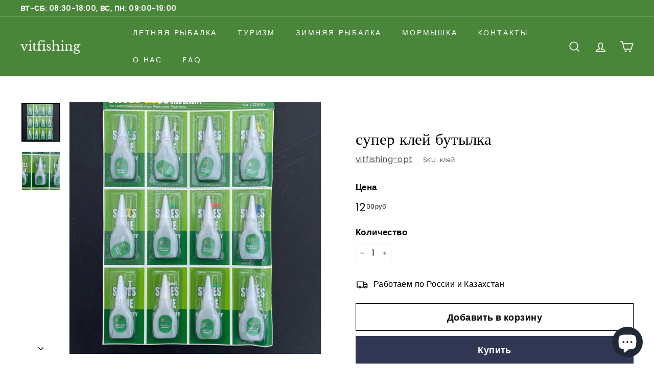

--- FILE ---
content_type: text/html; charset=utf-8
request_url: https://vitfishing.store/products/%D1%81%D1%83%D0%BF%D0%B5%D1%80-%D0%BA%D0%BB%D0%B5%D0%B9-%D0%B1%D1%83%D1%82%D1%8B%D0%BB%D0%BA%D0%B0
body_size: 20994
content:
<!doctype html>
<html class="no-js" lang="ru" dir="ltr">
<head>
  <meta charset="utf-8">
  <meta http-equiv="X-UA-Compatible" content="IE=edge,chrome=1">
  <meta name="viewport" content="width=device-width,initial-scale=1">
  <meta name="theme-color" content="#313652">
  <link rel="canonical" href="https://vitfishing.store/products/%d1%81%d1%83%d0%bf%d0%b5%d1%80-%d0%ba%d0%bb%d0%b5%d0%b9-%d0%b1%d1%83%d1%82%d1%8b%d0%bb%d0%ba%d0%b0">
  <link rel="preload" as="style" href="//vitfishing.store/cdn/shop/t/7/assets/theme.css?v=110868229920062035831759331616">
  <link rel="preload" as="script" href="//vitfishing.store/cdn/shop/t/7/assets/theme.min.js?v=170812155313774432331621499874">
  <link rel="preconnect" href="https://cdn.shopify.com">
  <link rel="preconnect" href="https://fonts.shopifycdn.com">
  <link rel="dns-prefetch" href="https://productreviews.shopifycdn.com">
  <link rel="dns-prefetch" href="https://ajax.googleapis.com">
  <link rel="dns-prefetch" href="https://maps.googleapis.com">
  <link rel="dns-prefetch" href="https://maps.gstatic.com"><link rel="shortcut icon" href="//vitfishing.store/cdn/shop/files/20200526204913_382d1361-ff30-4fc3-afea-2ba26a70808e_32x32.jpg?v=1613605876" type="image/png" /><title>супер клей бутылка
&ndash; vitfishing
</title>
<meta property="og:site_name" content="vitfishing">
  <meta property="og:url" content="https://vitfishing.store/products/%d1%81%d1%83%d0%bf%d0%b5%d1%80-%d0%ba%d0%bb%d0%b5%d0%b9-%d0%b1%d1%83%d1%82%d1%8b%d0%bb%d0%ba%d0%b0">
  <meta property="og:title" content="супер клей бутылка">
  <meta property="og:type" content="product">
  <meta property="og:description" content="рыбалка, русская рыбалка, лодка купить, товар рыбалка, магазин рыбалка, рыболовный магазин, рыболовные товары, лодка пвх, лодка мотор, купить спиннинг,  рыбалка челябинск, Рыболовный интернет магазин, купить товары для рыбалки, рыболовная леска , катушки, катушка на донку, спиннинг на щуку, товары из китая, мормышки, "><meta property="og:image" content="http://vitfishing.store/cdn/shop/products/WeChatImage_20210531123627.jpg?v=1622446657">
    <meta property="og:image:secure_url" content="https://vitfishing.store/cdn/shop/products/WeChatImage_20210531123627.jpg?v=1622446657">
    <meta property="og:image:width" content="1080">
    <meta property="og:image:height" content="1080"><meta name="twitter:site" content="@">
  <meta name="twitter:card" content="summary_large_image">
  <meta name="twitter:title" content="супер клей бутылка">
  <meta name="twitter:description" content="рыбалка, русская рыбалка, лодка купить, товар рыбалка, магазин рыбалка, рыболовный магазин, рыболовные товары, лодка пвх, лодка мотор, купить спиннинг,  рыбалка челябинск, Рыболовный интернет магазин, купить товары для рыбалки, рыболовная леска , катушки, катушка на донку, спиннинг на щуку, товары из китая, мормышки, ">
<style data-shopify>@font-face {
  font-family: "Libre Baskerville";
  font-weight: 400;
  font-style: normal;
  font-display: swap;
  src: url("//vitfishing.store/cdn/fonts/libre_baskerville/librebaskerville_n4.2ec9ee517e3ce28d5f1e6c6e75efd8a97e59c189.woff2") format("woff2"),
       url("//vitfishing.store/cdn/fonts/libre_baskerville/librebaskerville_n4.323789551b85098885c8eccedfb1bd8f25f56007.woff") format("woff");
}

  @font-face {
  font-family: Poppins;
  font-weight: 400;
  font-style: normal;
  font-display: swap;
  src: url("//vitfishing.store/cdn/fonts/poppins/poppins_n4.0ba78fa5af9b0e1a374041b3ceaadf0a43b41362.woff2") format("woff2"),
       url("//vitfishing.store/cdn/fonts/poppins/poppins_n4.214741a72ff2596839fc9760ee7a770386cf16ca.woff") format("woff");
}


  @font-face {
  font-family: Poppins;
  font-weight: 600;
  font-style: normal;
  font-display: swap;
  src: url("//vitfishing.store/cdn/fonts/poppins/poppins_n6.aa29d4918bc243723d56b59572e18228ed0786f6.woff2") format("woff2"),
       url("//vitfishing.store/cdn/fonts/poppins/poppins_n6.5f815d845fe073750885d5b7e619ee00e8111208.woff") format("woff");
}

  @font-face {
  font-family: Poppins;
  font-weight: 400;
  font-style: italic;
  font-display: swap;
  src: url("//vitfishing.store/cdn/fonts/poppins/poppins_i4.846ad1e22474f856bd6b81ba4585a60799a9f5d2.woff2") format("woff2"),
       url("//vitfishing.store/cdn/fonts/poppins/poppins_i4.56b43284e8b52fc64c1fd271f289a39e8477e9ec.woff") format("woff");
}

  @font-face {
  font-family: Poppins;
  font-weight: 600;
  font-style: italic;
  font-display: swap;
  src: url("//vitfishing.store/cdn/fonts/poppins/poppins_i6.bb8044d6203f492888d626dafda3c2999253e8e9.woff2") format("woff2"),
       url("//vitfishing.store/cdn/fonts/poppins/poppins_i6.e233dec1a61b1e7dead9f920159eda42280a02c3.woff") format("woff");
}

</style><link href="//vitfishing.store/cdn/shop/t/7/assets/theme.css?v=110868229920062035831759331616" rel="stylesheet" type="text/css" media="all" />
<style data-shopify>:root {
    --typeHeaderPrimary: "Libre Baskerville";
    --typeHeaderFallback: serif;
    --typeHeaderSize: 36px;
    --typeHeaderWeight: 400;
    --typeHeaderLineHeight: 1.2;
    --typeHeaderSpacing: 0.0em;

    --typeBasePrimary:Poppins;
    --typeBaseFallback:sans-serif;
    --typeBaseSize: 16px;
    --typeBaseWeight: 400;
    --typeBaseSpacing: 0.025em;
    --typeBaseLineHeight: 1.5;

    --colorSmallImageBg: #ffffff;
    --colorSmallImageBgDark: #f7f7f7;
    --colorLargeImageBg: #e7e7e7;
    --colorLargeImageBgLight: #ffffff;

    --iconWeight: 4px;
    --iconLinecaps: miter;

    
      --buttonRadius: 0px;
      --btnPadding: 11px 20px;
    

    
      --roundness: 0px;
    

    
      --gridThickness: 0px;
    

    --productTileMargin: 10%;
    --collectionTileMargin: 17%;

    --swatchSize: 40px;
  }

  @media screen and (max-width: 768px) {
    :root {
      --typeBaseSize: 14px;

      
        --roundness: 0px;
        --btnPadding: 9px 17px;
      
    }
  }</style><script>
    document.documentElement.className = document.documentElement.className.replace('no-js', 'js');

    window.theme = window.theme || {};
    theme.routes = {
      home: "/",
      collections: "/collections",
      cart: "/cart.js",
      cartPage: "/cart",
      cartAdd: "/cart/add.js",
      cartChange: "/cart/change.js",
      search: "/search"
    };
    theme.strings = {
      soldOut: "продано",
      unavailable: "Недоступный",
      stockLabel: "Only [count] items in stock!",
      willNotShipUntil: "Will not ship until [date]",
      willBeInStockAfter: "Will be in stock after [date]",
      waitingForStock: "Инвентарь в пути",
      savePrice: "Save [saved_amount]",
      cartEmpty: "Ваша корзина в настоящее время пуста.",
      cartTermsConfirmation: "Вы должны согласиться с условиями продажи, чтобы проверить",
      searchCollections: "Сборники:",
      searchPages: "Страницы:",
      searchArticles: "Статьи:"
    };
    theme.settings = {
      dynamicVariantsEnable: true,
      dynamicVariantType: "button",
      cartType: "dropdown",
      isCustomerTemplate: false,
      moneyFormat: "{{amount_with_comma_separator}}руб",
      saveType: "dollar",
      recentlyViewedEnabled: false,
      productImageSize: "square",
      productImageCover: false,
      predictiveSearch: true,
      predictiveSearchType: "product,article",
      inventoryThreshold: 10,
      superScriptSetting: true,
      superScriptPrice: true,
      quickView: true,
      quickAdd: true,
      themeName: 'Expanse',
      themeVersion: "1.0.2"
    };
  </script>

  <script>window.performance && window.performance.mark && window.performance.mark('shopify.content_for_header.start');</script><meta id="shopify-digital-wallet" name="shopify-digital-wallet" content="/27734638731/digital_wallets/dialog">
<link rel="alternate" type="application/json+oembed" href="https://vitfishing.store/products/%d1%81%d1%83%d0%bf%d0%b5%d1%80-%d0%ba%d0%bb%d0%b5%d0%b9-%d0%b1%d1%83%d1%82%d1%8b%d0%bb%d0%ba%d0%b0.oembed">
<script async="async" src="/checkouts/internal/preloads.js?locale=ru-RU"></script>
<script id="shopify-features" type="application/json">{"accessToken":"02db15657349a3189b67905c113901aa","betas":["rich-media-storefront-analytics"],"domain":"vitfishing.store","predictiveSearch":true,"shopId":27734638731,"locale":"ru"}</script>
<script>var Shopify = Shopify || {};
Shopify.shop = "vitfishing-opt.myshopify.com";
Shopify.locale = "ru";
Shopify.currency = {"active":"RUB","rate":"1.0"};
Shopify.country = "RU";
Shopify.theme = {"name":"Summer","id":120295784587,"schema_name":"Expanse","schema_version":"1.0.2","theme_store_id":902,"role":"main"};
Shopify.theme.handle = "null";
Shopify.theme.style = {"id":null,"handle":null};
Shopify.cdnHost = "vitfishing.store/cdn";
Shopify.routes = Shopify.routes || {};
Shopify.routes.root = "/";</script>
<script type="module">!function(o){(o.Shopify=o.Shopify||{}).modules=!0}(window);</script>
<script>!function(o){function n(){var o=[];function n(){o.push(Array.prototype.slice.apply(arguments))}return n.q=o,n}var t=o.Shopify=o.Shopify||{};t.loadFeatures=n(),t.autoloadFeatures=n()}(window);</script>
<script id="shop-js-analytics" type="application/json">{"pageType":"product"}</script>
<script defer="defer" async type="module" src="//vitfishing.store/cdn/shopifycloud/shop-js/modules/v2/client.init-shop-cart-sync_Daxce9FH.ru.esm.js"></script>
<script defer="defer" async type="module" src="//vitfishing.store/cdn/shopifycloud/shop-js/modules/v2/chunk.common_CJ9sGaBl.esm.js"></script>
<script defer="defer" async type="module" src="//vitfishing.store/cdn/shopifycloud/shop-js/modules/v2/chunk.modal_BS7-MXvn.esm.js"></script>
<script type="module">
  await import("//vitfishing.store/cdn/shopifycloud/shop-js/modules/v2/client.init-shop-cart-sync_Daxce9FH.ru.esm.js");
await import("//vitfishing.store/cdn/shopifycloud/shop-js/modules/v2/chunk.common_CJ9sGaBl.esm.js");
await import("//vitfishing.store/cdn/shopifycloud/shop-js/modules/v2/chunk.modal_BS7-MXvn.esm.js");

  window.Shopify.SignInWithShop?.initShopCartSync?.({"fedCMEnabled":true,"windoidEnabled":true});

</script>
<script id="__st">var __st={"a":27734638731,"offset":28800,"reqid":"8d523d26-7fea-4bb2-80b7-749ade228ac1-1769870333","pageurl":"vitfishing.store\/products\/%D1%81%D1%83%D0%BF%D0%B5%D1%80-%D0%BA%D0%BB%D0%B5%D0%B9-%D0%B1%D1%83%D1%82%D1%8B%D0%BB%D0%BA%D0%B0","u":"4bc2b18d7316","p":"product","rtyp":"product","rid":6579003064459};</script>
<script>window.ShopifyPaypalV4VisibilityTracking = true;</script>
<script id="form-persister">!function(){'use strict';const t='contact',e='new_comment',n=[[t,t],['blogs',e],['comments',e],[t,'customer']],o='password',r='form_key',c=['recaptcha-v3-token','g-recaptcha-response','h-captcha-response',o],s=()=>{try{return window.sessionStorage}catch{return}},i='__shopify_v',u=t=>t.elements[r],a=function(){const t=[...n].map((([t,e])=>`form[action*='/${t}']:not([data-nocaptcha='true']) input[name='form_type'][value='${e}']`)).join(',');var e;return e=t,()=>e?[...document.querySelectorAll(e)].map((t=>t.form)):[]}();function m(t){const e=u(t);a().includes(t)&&(!e||!e.value)&&function(t){try{if(!s())return;!function(t){const e=s();if(!e)return;const n=u(t);if(!n)return;const o=n.value;o&&e.removeItem(o)}(t);const e=Array.from(Array(32),(()=>Math.random().toString(36)[2])).join('');!function(t,e){u(t)||t.append(Object.assign(document.createElement('input'),{type:'hidden',name:r})),t.elements[r].value=e}(t,e),function(t,e){const n=s();if(!n)return;const r=[...t.querySelectorAll(`input[type='${o}']`)].map((({name:t})=>t)),u=[...c,...r],a={};for(const[o,c]of new FormData(t).entries())u.includes(o)||(a[o]=c);n.setItem(e,JSON.stringify({[i]:1,action:t.action,data:a}))}(t,e)}catch(e){console.error('failed to persist form',e)}}(t)}const f=t=>{if('true'===t.dataset.persistBound)return;const e=function(t,e){const n=function(t){return'function'==typeof t.submit?t.submit:HTMLFormElement.prototype.submit}(t).bind(t);return function(){let t;return()=>{t||(t=!0,(()=>{try{e(),n()}catch(t){(t=>{console.error('form submit failed',t)})(t)}})(),setTimeout((()=>t=!1),250))}}()}(t,(()=>{m(t)}));!function(t,e){if('function'==typeof t.submit&&'function'==typeof e)try{t.submit=e}catch{}}(t,e),t.addEventListener('submit',(t=>{t.preventDefault(),e()})),t.dataset.persistBound='true'};!function(){function t(t){const e=(t=>{const e=t.target;return e instanceof HTMLFormElement?e:e&&e.form})(t);e&&m(e)}document.addEventListener('submit',t),document.addEventListener('DOMContentLoaded',(()=>{const e=a();for(const t of e)f(t);var n;n=document.body,new window.MutationObserver((t=>{for(const e of t)if('childList'===e.type&&e.addedNodes.length)for(const t of e.addedNodes)1===t.nodeType&&'FORM'===t.tagName&&a().includes(t)&&f(t)})).observe(n,{childList:!0,subtree:!0,attributes:!1}),document.removeEventListener('submit',t)}))}()}();</script>
<script integrity="sha256-4kQ18oKyAcykRKYeNunJcIwy7WH5gtpwJnB7kiuLZ1E=" data-source-attribution="shopify.loadfeatures" defer="defer" src="//vitfishing.store/cdn/shopifycloud/storefront/assets/storefront/load_feature-a0a9edcb.js" crossorigin="anonymous"></script>
<script data-source-attribution="shopify.dynamic_checkout.dynamic.init">var Shopify=Shopify||{};Shopify.PaymentButton=Shopify.PaymentButton||{isStorefrontPortableWallets:!0,init:function(){window.Shopify.PaymentButton.init=function(){};var t=document.createElement("script");t.src="https://vitfishing.store/cdn/shopifycloud/portable-wallets/latest/portable-wallets.ru.js",t.type="module",document.head.appendChild(t)}};
</script>
<script data-source-attribution="shopify.dynamic_checkout.buyer_consent">
  function portableWalletsHideBuyerConsent(e){var t=document.getElementById("shopify-buyer-consent"),n=document.getElementById("shopify-subscription-policy-button");t&&n&&(t.classList.add("hidden"),t.setAttribute("aria-hidden","true"),n.removeEventListener("click",e))}function portableWalletsShowBuyerConsent(e){var t=document.getElementById("shopify-buyer-consent"),n=document.getElementById("shopify-subscription-policy-button");t&&n&&(t.classList.remove("hidden"),t.removeAttribute("aria-hidden"),n.addEventListener("click",e))}window.Shopify?.PaymentButton&&(window.Shopify.PaymentButton.hideBuyerConsent=portableWalletsHideBuyerConsent,window.Shopify.PaymentButton.showBuyerConsent=portableWalletsShowBuyerConsent);
</script>
<script>
  function portableWalletsCleanup(e){e&&e.src&&console.error("Failed to load portable wallets script "+e.src);var t=document.querySelectorAll("shopify-accelerated-checkout .shopify-payment-button__skeleton, shopify-accelerated-checkout-cart .wallet-cart-button__skeleton"),e=document.getElementById("shopify-buyer-consent");for(let e=0;e<t.length;e++)t[e].remove();e&&e.remove()}function portableWalletsNotLoadedAsModule(e){e instanceof ErrorEvent&&"string"==typeof e.message&&e.message.includes("import.meta")&&"string"==typeof e.filename&&e.filename.includes("portable-wallets")&&(window.removeEventListener("error",portableWalletsNotLoadedAsModule),window.Shopify.PaymentButton.failedToLoad=e,"loading"===document.readyState?document.addEventListener("DOMContentLoaded",window.Shopify.PaymentButton.init):window.Shopify.PaymentButton.init())}window.addEventListener("error",portableWalletsNotLoadedAsModule);
</script>

<script type="module" src="https://vitfishing.store/cdn/shopifycloud/portable-wallets/latest/portable-wallets.ru.js" onError="portableWalletsCleanup(this)" crossorigin="anonymous"></script>
<script nomodule>
  document.addEventListener("DOMContentLoaded", portableWalletsCleanup);
</script>

<link id="shopify-accelerated-checkout-styles" rel="stylesheet" media="screen" href="https://vitfishing.store/cdn/shopifycloud/portable-wallets/latest/accelerated-checkout-backwards-compat.css" crossorigin="anonymous">
<style id="shopify-accelerated-checkout-cart">
        #shopify-buyer-consent {
  margin-top: 1em;
  display: inline-block;
  width: 100%;
}

#shopify-buyer-consent.hidden {
  display: none;
}

#shopify-subscription-policy-button {
  background: none;
  border: none;
  padding: 0;
  text-decoration: underline;
  font-size: inherit;
  cursor: pointer;
}

#shopify-subscription-policy-button::before {
  box-shadow: none;
}

      </style>

<script>window.performance && window.performance.mark && window.performance.mark('shopify.content_for_header.end');</script>

  <script src="//vitfishing.store/cdn/shop/t/7/assets/vendor-scripts-v0.js" defer="defer"></script>
  <script src="//vitfishing.store/cdn/shop/t/7/assets/theme.min.js?v=170812155313774432331621499874" defer="defer"></script><script src="https://cdn.shopify.com/extensions/e8878072-2f6b-4e89-8082-94b04320908d/inbox-1254/assets/inbox-chat-loader.js" type="text/javascript" defer="defer"></script>
<link href="https://monorail-edge.shopifysvc.com" rel="dns-prefetch">
<script>(function(){if ("sendBeacon" in navigator && "performance" in window) {try {var session_token_from_headers = performance.getEntriesByType('navigation')[0].serverTiming.find(x => x.name == '_s').description;} catch {var session_token_from_headers = undefined;}var session_cookie_matches = document.cookie.match(/_shopify_s=([^;]*)/);var session_token_from_cookie = session_cookie_matches && session_cookie_matches.length === 2 ? session_cookie_matches[1] : "";var session_token = session_token_from_headers || session_token_from_cookie || "";function handle_abandonment_event(e) {var entries = performance.getEntries().filter(function(entry) {return /monorail-edge.shopifysvc.com/.test(entry.name);});if (!window.abandonment_tracked && entries.length === 0) {window.abandonment_tracked = true;var currentMs = Date.now();var navigation_start = performance.timing.navigationStart;var payload = {shop_id: 27734638731,url: window.location.href,navigation_start,duration: currentMs - navigation_start,session_token,page_type: "product"};window.navigator.sendBeacon("https://monorail-edge.shopifysvc.com/v1/produce", JSON.stringify({schema_id: "online_store_buyer_site_abandonment/1.1",payload: payload,metadata: {event_created_at_ms: currentMs,event_sent_at_ms: currentMs}}));}}window.addEventListener('pagehide', handle_abandonment_event);}}());</script>
<script id="web-pixels-manager-setup">(function e(e,d,r,n,o){if(void 0===o&&(o={}),!Boolean(null===(a=null===(i=window.Shopify)||void 0===i?void 0:i.analytics)||void 0===a?void 0:a.replayQueue)){var i,a;window.Shopify=window.Shopify||{};var t=window.Shopify;t.analytics=t.analytics||{};var s=t.analytics;s.replayQueue=[],s.publish=function(e,d,r){return s.replayQueue.push([e,d,r]),!0};try{self.performance.mark("wpm:start")}catch(e){}var l=function(){var e={modern:/Edge?\/(1{2}[4-9]|1[2-9]\d|[2-9]\d{2}|\d{4,})\.\d+(\.\d+|)|Firefox\/(1{2}[4-9]|1[2-9]\d|[2-9]\d{2}|\d{4,})\.\d+(\.\d+|)|Chrom(ium|e)\/(9{2}|\d{3,})\.\d+(\.\d+|)|(Maci|X1{2}).+ Version\/(15\.\d+|(1[6-9]|[2-9]\d|\d{3,})\.\d+)([,.]\d+|)( \(\w+\)|)( Mobile\/\w+|) Safari\/|Chrome.+OPR\/(9{2}|\d{3,})\.\d+\.\d+|(CPU[ +]OS|iPhone[ +]OS|CPU[ +]iPhone|CPU IPhone OS|CPU iPad OS)[ +]+(15[._]\d+|(1[6-9]|[2-9]\d|\d{3,})[._]\d+)([._]\d+|)|Android:?[ /-](13[3-9]|1[4-9]\d|[2-9]\d{2}|\d{4,})(\.\d+|)(\.\d+|)|Android.+Firefox\/(13[5-9]|1[4-9]\d|[2-9]\d{2}|\d{4,})\.\d+(\.\d+|)|Android.+Chrom(ium|e)\/(13[3-9]|1[4-9]\d|[2-9]\d{2}|\d{4,})\.\d+(\.\d+|)|SamsungBrowser\/([2-9]\d|\d{3,})\.\d+/,legacy:/Edge?\/(1[6-9]|[2-9]\d|\d{3,})\.\d+(\.\d+|)|Firefox\/(5[4-9]|[6-9]\d|\d{3,})\.\d+(\.\d+|)|Chrom(ium|e)\/(5[1-9]|[6-9]\d|\d{3,})\.\d+(\.\d+|)([\d.]+$|.*Safari\/(?![\d.]+ Edge\/[\d.]+$))|(Maci|X1{2}).+ Version\/(10\.\d+|(1[1-9]|[2-9]\d|\d{3,})\.\d+)([,.]\d+|)( \(\w+\)|)( Mobile\/\w+|) Safari\/|Chrome.+OPR\/(3[89]|[4-9]\d|\d{3,})\.\d+\.\d+|(CPU[ +]OS|iPhone[ +]OS|CPU[ +]iPhone|CPU IPhone OS|CPU iPad OS)[ +]+(10[._]\d+|(1[1-9]|[2-9]\d|\d{3,})[._]\d+)([._]\d+|)|Android:?[ /-](13[3-9]|1[4-9]\d|[2-9]\d{2}|\d{4,})(\.\d+|)(\.\d+|)|Mobile Safari.+OPR\/([89]\d|\d{3,})\.\d+\.\d+|Android.+Firefox\/(13[5-9]|1[4-9]\d|[2-9]\d{2}|\d{4,})\.\d+(\.\d+|)|Android.+Chrom(ium|e)\/(13[3-9]|1[4-9]\d|[2-9]\d{2}|\d{4,})\.\d+(\.\d+|)|Android.+(UC? ?Browser|UCWEB|U3)[ /]?(15\.([5-9]|\d{2,})|(1[6-9]|[2-9]\d|\d{3,})\.\d+)\.\d+|SamsungBrowser\/(5\.\d+|([6-9]|\d{2,})\.\d+)|Android.+MQ{2}Browser\/(14(\.(9|\d{2,})|)|(1[5-9]|[2-9]\d|\d{3,})(\.\d+|))(\.\d+|)|K[Aa][Ii]OS\/(3\.\d+|([4-9]|\d{2,})\.\d+)(\.\d+|)/},d=e.modern,r=e.legacy,n=navigator.userAgent;return n.match(d)?"modern":n.match(r)?"legacy":"unknown"}(),u="modern"===l?"modern":"legacy",c=(null!=n?n:{modern:"",legacy:""})[u],f=function(e){return[e.baseUrl,"/wpm","/b",e.hashVersion,"modern"===e.buildTarget?"m":"l",".js"].join("")}({baseUrl:d,hashVersion:r,buildTarget:u}),m=function(e){var d=e.version,r=e.bundleTarget,n=e.surface,o=e.pageUrl,i=e.monorailEndpoint;return{emit:function(e){var a=e.status,t=e.errorMsg,s=(new Date).getTime(),l=JSON.stringify({metadata:{event_sent_at_ms:s},events:[{schema_id:"web_pixels_manager_load/3.1",payload:{version:d,bundle_target:r,page_url:o,status:a,surface:n,error_msg:t},metadata:{event_created_at_ms:s}}]});if(!i)return console&&console.warn&&console.warn("[Web Pixels Manager] No Monorail endpoint provided, skipping logging."),!1;try{return self.navigator.sendBeacon.bind(self.navigator)(i,l)}catch(e){}var u=new XMLHttpRequest;try{return u.open("POST",i,!0),u.setRequestHeader("Content-Type","text/plain"),u.send(l),!0}catch(e){return console&&console.warn&&console.warn("[Web Pixels Manager] Got an unhandled error while logging to Monorail."),!1}}}}({version:r,bundleTarget:l,surface:e.surface,pageUrl:self.location.href,monorailEndpoint:e.monorailEndpoint});try{o.browserTarget=l,function(e){var d=e.src,r=e.async,n=void 0===r||r,o=e.onload,i=e.onerror,a=e.sri,t=e.scriptDataAttributes,s=void 0===t?{}:t,l=document.createElement("script"),u=document.querySelector("head"),c=document.querySelector("body");if(l.async=n,l.src=d,a&&(l.integrity=a,l.crossOrigin="anonymous"),s)for(var f in s)if(Object.prototype.hasOwnProperty.call(s,f))try{l.dataset[f]=s[f]}catch(e){}if(o&&l.addEventListener("load",o),i&&l.addEventListener("error",i),u)u.appendChild(l);else{if(!c)throw new Error("Did not find a head or body element to append the script");c.appendChild(l)}}({src:f,async:!0,onload:function(){if(!function(){var e,d;return Boolean(null===(d=null===(e=window.Shopify)||void 0===e?void 0:e.analytics)||void 0===d?void 0:d.initialized)}()){var d=window.webPixelsManager.init(e)||void 0;if(d){var r=window.Shopify.analytics;r.replayQueue.forEach((function(e){var r=e[0],n=e[1],o=e[2];d.publishCustomEvent(r,n,o)})),r.replayQueue=[],r.publish=d.publishCustomEvent,r.visitor=d.visitor,r.initialized=!0}}},onerror:function(){return m.emit({status:"failed",errorMsg:"".concat(f," has failed to load")})},sri:function(e){var d=/^sha384-[A-Za-z0-9+/=]+$/;return"string"==typeof e&&d.test(e)}(c)?c:"",scriptDataAttributes:o}),m.emit({status:"loading"})}catch(e){m.emit({status:"failed",errorMsg:(null==e?void 0:e.message)||"Unknown error"})}}})({shopId: 27734638731,storefrontBaseUrl: "https://vitfishing.store",extensionsBaseUrl: "https://extensions.shopifycdn.com/cdn/shopifycloud/web-pixels-manager",monorailEndpoint: "https://monorail-edge.shopifysvc.com/unstable/produce_batch",surface: "storefront-renderer",enabledBetaFlags: ["2dca8a86"],webPixelsConfigList: [{"id":"shopify-app-pixel","configuration":"{}","eventPayloadVersion":"v1","runtimeContext":"STRICT","scriptVersion":"0450","apiClientId":"shopify-pixel","type":"APP","privacyPurposes":["ANALYTICS","MARKETING"]},{"id":"shopify-custom-pixel","eventPayloadVersion":"v1","runtimeContext":"LAX","scriptVersion":"0450","apiClientId":"shopify-pixel","type":"CUSTOM","privacyPurposes":["ANALYTICS","MARKETING"]}],isMerchantRequest: false,initData: {"shop":{"name":"vitfishing","paymentSettings":{"currencyCode":"RUB"},"myshopifyDomain":"vitfishing-opt.myshopify.com","countryCode":"CN","storefrontUrl":"https:\/\/vitfishing.store"},"customer":null,"cart":null,"checkout":null,"productVariants":[{"price":{"amount":12.0,"currencyCode":"RUB"},"product":{"title":"супер клей бутылка","vendor":"vitfishing-opt","id":"6579003064459","untranslatedTitle":"супер клей бутылка","url":"\/products\/%D1%81%D1%83%D0%BF%D0%B5%D1%80-%D0%BA%D0%BB%D0%B5%D0%B9-%D0%B1%D1%83%D1%82%D1%8B%D0%BB%D0%BA%D0%B0","type":"Аксессуары"},"id":"39373615267979","image":{"src":"\/\/vitfishing.store\/cdn\/shop\/products\/WeChatImage_20210531123627.jpg?v=1622446657"},"sku":"клей","title":"Default Title","untranslatedTitle":"Default Title"}],"purchasingCompany":null},},"https://vitfishing.store/cdn","1d2a099fw23dfb22ep557258f5m7a2edbae",{"modern":"","legacy":""},{"shopId":"27734638731","storefrontBaseUrl":"https:\/\/vitfishing.store","extensionBaseUrl":"https:\/\/extensions.shopifycdn.com\/cdn\/shopifycloud\/web-pixels-manager","surface":"storefront-renderer","enabledBetaFlags":"[\"2dca8a86\"]","isMerchantRequest":"false","hashVersion":"1d2a099fw23dfb22ep557258f5m7a2edbae","publish":"custom","events":"[[\"page_viewed\",{}],[\"product_viewed\",{\"productVariant\":{\"price\":{\"amount\":12.0,\"currencyCode\":\"RUB\"},\"product\":{\"title\":\"супер клей бутылка\",\"vendor\":\"vitfishing-opt\",\"id\":\"6579003064459\",\"untranslatedTitle\":\"супер клей бутылка\",\"url\":\"\/products\/%D1%81%D1%83%D0%BF%D0%B5%D1%80-%D0%BA%D0%BB%D0%B5%D0%B9-%D0%B1%D1%83%D1%82%D1%8B%D0%BB%D0%BA%D0%B0\",\"type\":\"Аксессуары\"},\"id\":\"39373615267979\",\"image\":{\"src\":\"\/\/vitfishing.store\/cdn\/shop\/products\/WeChatImage_20210531123627.jpg?v=1622446657\"},\"sku\":\"клей\",\"title\":\"Default Title\",\"untranslatedTitle\":\"Default Title\"}}]]"});</script><script>
  window.ShopifyAnalytics = window.ShopifyAnalytics || {};
  window.ShopifyAnalytics.meta = window.ShopifyAnalytics.meta || {};
  window.ShopifyAnalytics.meta.currency = 'RUB';
  var meta = {"product":{"id":6579003064459,"gid":"gid:\/\/shopify\/Product\/6579003064459","vendor":"vitfishing-opt","type":"Аксессуары","handle":"супер-клей-бутылка","variants":[{"id":39373615267979,"price":1200,"name":"супер клей бутылка","public_title":null,"sku":"клей"}],"remote":false},"page":{"pageType":"product","resourceType":"product","resourceId":6579003064459,"requestId":"8d523d26-7fea-4bb2-80b7-749ade228ac1-1769870333"}};
  for (var attr in meta) {
    window.ShopifyAnalytics.meta[attr] = meta[attr];
  }
</script>
<script class="analytics">
  (function () {
    var customDocumentWrite = function(content) {
      var jquery = null;

      if (window.jQuery) {
        jquery = window.jQuery;
      } else if (window.Checkout && window.Checkout.$) {
        jquery = window.Checkout.$;
      }

      if (jquery) {
        jquery('body').append(content);
      }
    };

    var hasLoggedConversion = function(token) {
      if (token) {
        return document.cookie.indexOf('loggedConversion=' + token) !== -1;
      }
      return false;
    }

    var setCookieIfConversion = function(token) {
      if (token) {
        var twoMonthsFromNow = new Date(Date.now());
        twoMonthsFromNow.setMonth(twoMonthsFromNow.getMonth() + 2);

        document.cookie = 'loggedConversion=' + token + '; expires=' + twoMonthsFromNow;
      }
    }

    var trekkie = window.ShopifyAnalytics.lib = window.trekkie = window.trekkie || [];
    if (trekkie.integrations) {
      return;
    }
    trekkie.methods = [
      'identify',
      'page',
      'ready',
      'track',
      'trackForm',
      'trackLink'
    ];
    trekkie.factory = function(method) {
      return function() {
        var args = Array.prototype.slice.call(arguments);
        args.unshift(method);
        trekkie.push(args);
        return trekkie;
      };
    };
    for (var i = 0; i < trekkie.methods.length; i++) {
      var key = trekkie.methods[i];
      trekkie[key] = trekkie.factory(key);
    }
    trekkie.load = function(config) {
      trekkie.config = config || {};
      trekkie.config.initialDocumentCookie = document.cookie;
      var first = document.getElementsByTagName('script')[0];
      var script = document.createElement('script');
      script.type = 'text/javascript';
      script.onerror = function(e) {
        var scriptFallback = document.createElement('script');
        scriptFallback.type = 'text/javascript';
        scriptFallback.onerror = function(error) {
                var Monorail = {
      produce: function produce(monorailDomain, schemaId, payload) {
        var currentMs = new Date().getTime();
        var event = {
          schema_id: schemaId,
          payload: payload,
          metadata: {
            event_created_at_ms: currentMs,
            event_sent_at_ms: currentMs
          }
        };
        return Monorail.sendRequest("https://" + monorailDomain + "/v1/produce", JSON.stringify(event));
      },
      sendRequest: function sendRequest(endpointUrl, payload) {
        // Try the sendBeacon API
        if (window && window.navigator && typeof window.navigator.sendBeacon === 'function' && typeof window.Blob === 'function' && !Monorail.isIos12()) {
          var blobData = new window.Blob([payload], {
            type: 'text/plain'
          });

          if (window.navigator.sendBeacon(endpointUrl, blobData)) {
            return true;
          } // sendBeacon was not successful

        } // XHR beacon

        var xhr = new XMLHttpRequest();

        try {
          xhr.open('POST', endpointUrl);
          xhr.setRequestHeader('Content-Type', 'text/plain');
          xhr.send(payload);
        } catch (e) {
          console.log(e);
        }

        return false;
      },
      isIos12: function isIos12() {
        return window.navigator.userAgent.lastIndexOf('iPhone; CPU iPhone OS 12_') !== -1 || window.navigator.userAgent.lastIndexOf('iPad; CPU OS 12_') !== -1;
      }
    };
    Monorail.produce('monorail-edge.shopifysvc.com',
      'trekkie_storefront_load_errors/1.1',
      {shop_id: 27734638731,
      theme_id: 120295784587,
      app_name: "storefront",
      context_url: window.location.href,
      source_url: "//vitfishing.store/cdn/s/trekkie.storefront.c59ea00e0474b293ae6629561379568a2d7c4bba.min.js"});

        };
        scriptFallback.async = true;
        scriptFallback.src = '//vitfishing.store/cdn/s/trekkie.storefront.c59ea00e0474b293ae6629561379568a2d7c4bba.min.js';
        first.parentNode.insertBefore(scriptFallback, first);
      };
      script.async = true;
      script.src = '//vitfishing.store/cdn/s/trekkie.storefront.c59ea00e0474b293ae6629561379568a2d7c4bba.min.js';
      first.parentNode.insertBefore(script, first);
    };
    trekkie.load(
      {"Trekkie":{"appName":"storefront","development":false,"defaultAttributes":{"shopId":27734638731,"isMerchantRequest":null,"themeId":120295784587,"themeCityHash":"7096391291869594611","contentLanguage":"ru","currency":"RUB","eventMetadataId":"aa30ff29-5ba8-468d-a421-9813a8f3f3d7"},"isServerSideCookieWritingEnabled":true,"monorailRegion":"shop_domain","enabledBetaFlags":["65f19447","b5387b81"]},"Session Attribution":{},"S2S":{"facebookCapiEnabled":false,"source":"trekkie-storefront-renderer","apiClientId":580111}}
    );

    var loaded = false;
    trekkie.ready(function() {
      if (loaded) return;
      loaded = true;

      window.ShopifyAnalytics.lib = window.trekkie;

      var originalDocumentWrite = document.write;
      document.write = customDocumentWrite;
      try { window.ShopifyAnalytics.merchantGoogleAnalytics.call(this); } catch(error) {};
      document.write = originalDocumentWrite;

      window.ShopifyAnalytics.lib.page(null,{"pageType":"product","resourceType":"product","resourceId":6579003064459,"requestId":"8d523d26-7fea-4bb2-80b7-749ade228ac1-1769870333","shopifyEmitted":true});

      var match = window.location.pathname.match(/checkouts\/(.+)\/(thank_you|post_purchase)/)
      var token = match? match[1]: undefined;
      if (!hasLoggedConversion(token)) {
        setCookieIfConversion(token);
        window.ShopifyAnalytics.lib.track("Viewed Product",{"currency":"RUB","variantId":39373615267979,"productId":6579003064459,"productGid":"gid:\/\/shopify\/Product\/6579003064459","name":"супер клей бутылка","price":"12.00","sku":"клей","brand":"vitfishing-opt","variant":null,"category":"Аксессуары","nonInteraction":true,"remote":false},undefined,undefined,{"shopifyEmitted":true});
      window.ShopifyAnalytics.lib.track("monorail:\/\/trekkie_storefront_viewed_product\/1.1",{"currency":"RUB","variantId":39373615267979,"productId":6579003064459,"productGid":"gid:\/\/shopify\/Product\/6579003064459","name":"супер клей бутылка","price":"12.00","sku":"клей","brand":"vitfishing-opt","variant":null,"category":"Аксессуары","nonInteraction":true,"remote":false,"referer":"https:\/\/vitfishing.store\/products\/%D1%81%D1%83%D0%BF%D0%B5%D1%80-%D0%BA%D0%BB%D0%B5%D0%B9-%D0%B1%D1%83%D1%82%D1%8B%D0%BB%D0%BA%D0%B0"});
      }
    });


        var eventsListenerScript = document.createElement('script');
        eventsListenerScript.async = true;
        eventsListenerScript.src = "//vitfishing.store/cdn/shopifycloud/storefront/assets/shop_events_listener-3da45d37.js";
        document.getElementsByTagName('head')[0].appendChild(eventsListenerScript);

})();</script>
<script
  defer
  src="https://vitfishing.store/cdn/shopifycloud/perf-kit/shopify-perf-kit-3.1.0.min.js"
  data-application="storefront-renderer"
  data-shop-id="27734638731"
  data-render-region="gcp-us-central1"
  data-page-type="product"
  data-theme-instance-id="120295784587"
  data-theme-name="Expanse"
  data-theme-version="1.0.2"
  data-monorail-region="shop_domain"
  data-resource-timing-sampling-rate="10"
  data-shs="true"
  data-shs-beacon="true"
  data-shs-export-with-fetch="true"
  data-shs-logs-sample-rate="1"
  data-shs-beacon-endpoint="https://vitfishing.store/api/collect"
></script>
</head>

<body class="template-product" data-button_style="square" data-edges="" data-type_header_capitalize="false" data-swatch_style="round" data-grid-style="grey-square">

  <a class="in-page-link visually-hidden skip-link" href="#MainContent">Перейти к содержанию</a>

  <div id="PageContainer" class="page-container"><div id="shopify-section-toolbar" class="shopify-section toolbar-section"><div data-section-id="toolbar" data-section-type="toolbar">
  <div class="toolbar">
    <div class="page-width">
      <div class="toolbar__content">


  <div class="toolbar__item toolbar__item--announcements">
    <div class="announcement-bar">
      <div class="slideshow-wrapper">
        <button type="button" class="visually-hidden slideshow__pause" data-id="toolbar" aria-live="polite">
          <span class="slideshow__pause-stop">
            <svg aria-hidden="true" focusable="false" role="presentation" class="icon icon-pause" viewBox="0 0 10 13"><g fill="#000" fill-rule="evenodd"><path d="M0 0h3v13H0zM7 0h3v13H7z"/></g></svg>
            <span class="icon__fallback-text">Приостановить слайд-шоу</span>
          </span>
          <span class="slideshow__pause-play">
            <svg aria-hidden="true" focusable="false" role="presentation" class="icon icon-play" viewBox="18.24 17.35 24.52 28.3"><path fill="#323232" d="M22.1 19.151v25.5l20.4-13.489-20.4-12.011z"/></svg>
            <span class="icon__fallback-text">Воспроизведение слайд-шоу</span>
          </span>
        </button>

        <div
          id="AnnouncementSlider"
          class="announcement-slider"
          data-block-count="1"><div
                id="AnnouncementSlide-0b066516-effd-470b-ba3b-fc9f69d6c6ae"
                class="slideshow__slide announcement-slider__slide"
                data-index="0"
                >
                <div class="announcement-slider__content"><p>ВТ-СБ: 08:30-18:00, ВС, ПН: 09:00-19:00</p>
</div>
              </div></div>
      </div>
    </div>
  </div>

<div class="toolbar__item small--hide">
            <ul class="inline-list toolbar__social"></ul>
          </div></div>

    </div>
  </div>
</div>


</div><div id="shopify-section-header" class="shopify-section header-section"><style>
  .site-nav__link {
    font-size: 14px;
  }
  
    .site-nav__link {
      text-transform: uppercase;
      letter-spacing: 0.2em;
    }
  

  
</style>

<div data-section-id="header" data-section-type="header">
  <div id="HeaderWrapper" class="header-wrapper">
    <header
      id="SiteHeader"
      class="site-header"
      data-sticky="true"
      data-overlay="false">

      <div class="site-header__element site-header__element--top">
        <div class="page-width">
          <div class="header-layout" data-layout="left" data-nav="beside" data-logo-align="left"><div class="header-item header-item--logo"><style data-shopify>.header-item--logo,
    [data-layout="left-center"] .header-item--logo,
    [data-layout="left-center"] .header-item--icons {
      flex: 0 1 140px;
    }

    @media only screen and (min-width: 769px) {
      .header-item--logo,
      [data-layout="left-center"] .header-item--logo,
      [data-layout="left-center"] .header-item--icons {
        flex: 0 0 200px;
      }
    }

    .site-header__logo a {
      width: 140px;
    }
    .is-light .site-header__logo .logo--inverted {
      width: 140px;
    }
    @media only screen and (min-width: 769px) {
      .site-header__logo a {
        width: 200px;
      }

      .is-light .site-header__logo .logo--inverted {
        width: 200px;
      }
    }</style><div class="h1 site-header__logo"><a href="/">vitfishing</a></div></div><div class="header-item header-item--navigation"><ul class="site-nav site-navigation site-navigation--beside small--hide" role="navigation"><li
      class="site-nav__item site-nav__expanded-item site-nav--has-dropdown"
      aria-haspopup="true">

      <a href="/" class="site-nav__link site-nav__link--underline site-nav__link--has-dropdown">
        ЛЕТНЯЯ РЫБАЛКА
      </a><div class="site-nav__dropdown">
          <ul class="site-nav__dropdown-animate site-nav__dropdown-list text-left"><li class="">
                <a href="/collections/%D0%BA%D0%B0%D1%82%D1%83%D1%88%D0%BA%D0%B8" class="site-nav__dropdown-link site-nav__dropdown-link--second-level">
                  Катушки
</a></li><li class="">
                <a href="/collections/%D1%83%D0%B4%D0%BE%D1%87%D0%BA%D0%B0" class="site-nav__dropdown-link site-nav__dropdown-link--second-level">
                  Удочка
</a></li><li class="">
                <a href="/collections/%D0%BF%D0%BE%D0%BF%D0%BB%D0%B0%D0%B2%D0%BE%D0%BA" class="site-nav__dropdown-link site-nav__dropdown-link--second-level">
                  Поплавок
</a></li><li class="">
                <a href="/collections/%D0%B1%D0%BB%D0%B5%D1%81%D0%BD%D0%B0" class="site-nav__dropdown-link site-nav__dropdown-link--second-level">
                  Блесна
</a></li><li class="">
                <a href="/collections/%D0%BF%D0%BE%D0%B4%D1%81%D0%B0%D0%BA" class="site-nav__dropdown-link site-nav__dropdown-link--second-level">
                  Подсак
</a></li><li class="">
                <a href="/collections/%D0%BB%D0%B5%D1%81%D0%BA%D0%B0" class="site-nav__dropdown-link site-nav__dropdown-link--second-level">
                  Леска
</a></li><li class="">
                <a href="/collections/%D0%B0%D0%BA%D1%81%D0%B5%D1%81%D1%81%D1%83%D0%B0%D1%80%D1%8B-%D1%80%D1%8B%D0%B1%D0%BE%D0%BB%D0%BE%D0%B2%D0%BD%D1%8B%D0%B5" class="site-nav__dropdown-link site-nav__dropdown-link--second-level">
                  Аксессуары рыболовные
</a></li><li class="">
                <a href="/collections/%D0%BF%D0%BE%D0%B2%D0%BE%D0%B4%D0%BA%D0%B8" class="site-nav__dropdown-link site-nav__dropdown-link--second-level">
                  Поводки и стопоров
</a></li><li class="">
                <a href="/collections/%D0%BA%D1%80%D1%8E%D1%87%D0%BA%D0%BE%D0%B2" class="site-nav__dropdown-link site-nav__dropdown-link--second-level">
                  крючков
</a></li><li class="">
                <a href="/collections/%D0%BC%D0%BE%D0%BD%D1%82%D0%B0%D0%B6%D0%B8-%D0%B8-%D0%BA%D0%BE%D1%80%D0%BC%D1%83%D1%88%D0%BA%D0%B8" class="site-nav__dropdown-link site-nav__dropdown-link--second-level">
                  Монтажи и кормушки
</a></li><li class="">
                <a href="/collections/%D1%81%D0%B8%D0%B3%D0%BD%D0%B0%D0%BB%D0%B8%D0%B7%D0%B0%D1%82%D0%BE%D1%80" class="site-nav__dropdown-link site-nav__dropdown-link--second-level">
                  Сигнализатор
</a></li><li class="">
                <a href="/collections/%D1%81%D1%82%D0%BE%D0%B9%D0%BA%D0%B8" class="site-nav__dropdown-link site-nav__dropdown-link--second-level">
                  Стойки
</a></li><li class="">
                <a href="/collections/%D0%BF%D0%BE%D0%B4%D1%8A%D0%B5%D0%BC%D0%BD%D0%B8%D0%BA%D0%B8-%D0%B8-%D1%81%D0%B0%D0%B4%D0%BA%D0%B8" class="site-nav__dropdown-link site-nav__dropdown-link--second-level">
                  Подъемники и Садки
</a></li><li class="">
                <a href="/collections/%D1%8F%D1%89%D0%B8%D0%BA%D0%B8" class="site-nav__dropdown-link site-nav__dropdown-link--second-level">
                  Ящики
</a></li></ul>
        </div></li><li
      class="site-nav__item site-nav__expanded-item site-nav--has-dropdown"
      aria-haspopup="true">

      <a href="/" class="site-nav__link site-nav__link--underline site-nav__link--has-dropdown">
        Туризм
      </a><div class="site-nav__dropdown">
          <ul class="site-nav__dropdown-animate site-nav__dropdown-list text-left"><li class="">
                <a href="/collections/%D0%BA%D0%B5%D0%BC%D0%BF%D0%B8%D0%BD%D0%B3%D0%BE%D0%B2%D0%B0%D1%8F-%D0%BC%D0%B5%D0%B1%D0%B5%D0%BB%D1%8C" class="site-nav__dropdown-link site-nav__dropdown-link--second-level">
                  Кемпинговая мебель
</a></li><li class="">
                <a href="/collections/%D0%BF%D0%B0%D0%BB%D0%B0%D1%82%D0%BA%D0%B0" class="site-nav__dropdown-link site-nav__dropdown-link--second-level">
                  Палатка
</a></li><li class="">
                <a href="/collections/%D1%80%D1%8E%D0%BA%D0%B7%D0%B0%D0%BA%D0%B8-%D0%B8-%D1%87%D0%B5%D1%85%D0%BE%D0%BB" class="site-nav__dropdown-link site-nav__dropdown-link--second-level">
                  Рюкзаки и Чехол
</a></li><li class="">
                <a href="/collections/%D1%82%D0%BE%D0%B2%D0%B0%D1%80%D1%8B-%D0%B4%D0%BB%D1%8F-%D1%81%D0%BD%D0%B0" class="site-nav__dropdown-link site-nav__dropdown-link--second-level">
                  Товары для сна
</a></li><li class="">
                <a href="/collections/%D0%B3%D0%B0%D0%B7-%D0%B8-%D0%B3%D0%B0%D0%B7%D0%BE%D0%B2%D0%BE%D0%B5-%D0%BE%D0%B1%D0%BE%D1%80%D1%83%D0%B4%D0%BE%D0%B2%D0%B0%D0%BD%D0%B8%D0%B5" class="site-nav__dropdown-link site-nav__dropdown-link--second-level">
                  Газ и газовое оборудование
</a></li></ul>
        </div></li><li
      class="site-nav__item site-nav__expanded-item site-nav--has-dropdown"
      aria-haspopup="true">

      <a href="/" class="site-nav__link site-nav__link--underline site-nav__link--has-dropdown">
        ЗИМНЯЯ РЫБАЛКА
      </a><div class="site-nav__dropdown">
          <ul class="site-nav__dropdown-animate site-nav__dropdown-list text-left"><li class="">
                <a href="/collections/%D0%B1%D0%B0%D0%B3%D0%BE%D1%80%D0%B8%D0%BA" class="site-nav__dropdown-link site-nav__dropdown-link--second-level">
                  Палатка зимняя
</a></li><li class="">
                <a href="/collections/%D0%B1%D0%B0%D0%BB%D0%B0%D0%BD%D1%81%D0%B8%D1%80" class="site-nav__dropdown-link site-nav__dropdown-link--second-level">
                  Балансир
</a></li><li class="">
                <a href="/collections/%D0%B1%D0%B0%D0%BB%D0%B0%D0%BD%D1%81%D0%B8%D1%80-%D0%BD%D0%B0%D0%B1%D0%BE%D1%80" class="site-nav__dropdown-link site-nav__dropdown-link--second-level">
                  Балансир набор
</a></li><li class="">
                <a href="/collections/%D0%B1%D0%BB%D0%B5%D1%81%D0%BD%D0%B0-%D0%B7%D0%B8%D0%BC%D0%BD%D1%8F%D1%8F" class="site-nav__dropdown-link site-nav__dropdown-link--second-level">
                  Блесна зимняя
</a></li><li class="">
                <a href="/collections/%D0%B1%D0%BB%D0%B5%D1%81%D0%BD%D0%B0-mustad" class="site-nav__dropdown-link site-nav__dropdown-link--second-level">
                  Блесна Mustad
</a></li><li class="">
                <a href="/collections/%D1%81%D1%82%D0%BE%D1%80%D0%BE%D0%B6%D0%BE%D0%BA" class="site-nav__dropdown-link site-nav__dropdown-link--second-level">
                  Сторожок
</a></li><li class="">
                <a href="/collections/%D1%83%D0%B4%D0%BE%D1%87%D0%BA%D0%B0-%D0%B7%D0%B8%D0%BC%D0%BD%D1%8F%D1%8F" class="site-nav__dropdown-link site-nav__dropdown-link--second-level">
                  Удочка зимняя
</a></li><li class="">
                <a href="/collections/%D0%B6%D0%B5%D1%80%D0%BB%D0%B8%D1%86%D0%B0" class="site-nav__dropdown-link site-nav__dropdown-link--second-level">
                  Жерлица
</a></li><li class="">
                <a href="/collections/%D0%BB%D0%B5%D0%B4%D0%BE%D0%B1%D1%83%D1%80" class="site-nav__dropdown-link site-nav__dropdown-link--second-level">
                  Ледобур
</a></li><li class="">
                <a href="/collections/%D1%81%D0%B0%D0%BD%D0%B8" class="site-nav__dropdown-link site-nav__dropdown-link--second-level">
                  Сани
</a></li><li class="">
                <a href="/collections/%D0%BF%D0%B5%D1%80%D1%87%D0%B0%D1%82%D0%BA%D0%B8-1" class="site-nav__dropdown-link site-nav__dropdown-link--second-level">
                  Наколенник и Перчатки
</a></li><li class="">
                <a href="/collections/%D1%8F%D1%89%D0%B8%D0%BA-%D0%B8-%D0%BC%D0%BE%D1%82%D1%8B%D0%BB%D1%8C%D0%BD%D0%B8%D1%86%D0%B0" class="site-nav__dropdown-link site-nav__dropdown-link--second-level">
                  Ящик и Мотыльница
</a></li><li class="">
                <a href="/collections/%D1%87%D0%B5%D1%80%D0%BF%D0%B0%D0%BA" class="site-nav__dropdown-link site-nav__dropdown-link--second-level">
                  Ввертыши и Черпак
</a></li><li class="">
                <a href="/collections/%D0%BB%D0%B5%D0%B4%D0%BE%D1%81%D1%82%D1%83%D0%BF%D1%8B" class="site-nav__dropdown-link site-nav__dropdown-link--second-level">
                  Ледоступы
</a></li><li class="">
                <a href="/collections/%D0%BA%D0%BE%D1%80%D0%BC%D1%83%D1%88%D0%BA%D0%B0-%D0%B7%D0%B8%D0%BC%D0%BD%D1%8F%D1%8F" class="site-nav__dropdown-link site-nav__dropdown-link--second-level">
                  Кормушка зимняя
</a></li></ul>
        </div></li><li
      class="site-nav__item site-nav__expanded-item site-nav--has-dropdown"
      aria-haspopup="true">

      <a href="/" class="site-nav__link site-nav__link--underline site-nav__link--has-dropdown">
        Мормышка
      </a><div class="site-nav__dropdown">
          <ul class="site-nav__dropdown-animate site-nav__dropdown-list text-left"><li class="">
                <a href="/collections/%D0%BC%D0%BE%D1%80%D0%BC%D1%8B%D1%88%D0%BA%D0%B0" class="site-nav__dropdown-link site-nav__dropdown-link--second-level">
                  Мормышка
</a></li><li class="">
                <a href="/collections/%D0%BC%D0%BE%D1%80%D0%BC%D1%8B%D1%88%D0%BA%D0%B0-%D0%BF%D0%BE%D0%BA%D1%80%D0%B0%D1%81%D0%BA%D0%B0" class="site-nav__dropdown-link site-nav__dropdown-link--second-level">
                  Мормышка покраска
</a></li><li class="">
                <a href="/collections/%D0%BA%D0%BE%D1%80%D0%BE%D0%B1%D0%BA%D0%B0-%D0%B4%D0%BB%D1%8F-%D0%BC%D0%BE%D1%80%D0%BC%D1%8B%D1%88%D0%B5%D0%BA" class="site-nav__dropdown-link site-nav__dropdown-link--second-level">
                  Коробка для мормышек
</a></li><li class="">
                <a href="/collections/%D0%BC%D0%BE%D1%80%D0%BC%D1%8B%D1%88%D0%BA%D0%B0-%D0%BD%D0%B0%D0%B1%D0%BE%D1%80%D1%8B" class="site-nav__dropdown-link site-nav__dropdown-link--second-level">
                  Мормышка наборы
</a></li><li class="">
                <a href="/collections/%D0%BC%D0%BE%D1%80%D0%BC%D1%8B%D1%88%D0%BA%D0%B0-%D0%BD%D0%B0%D0%B1%D0%BE%D1%80%D1%8B-2" class="site-nav__dropdown-link site-nav__dropdown-link--second-level">
                  Мормышка наборы-2
</a></li><li class="">
                <a href="/collections/%D0%BC%D0%BE%D1%80%D0%BC%D1%8B%D1%88%D0%BA%D0%B0-%D0%BD%D0%B0%D0%B1%D0%BE%D1%80%D1%8B-3" class="site-nav__dropdown-link site-nav__dropdown-link--second-level">
                  Мормышка фосфор
</a></li><li class="">
                <a href="/collections/%D0%BC%D0%BE%D1%80%D0%BC%D1%8B%D1%88%D0%BA%D0%B0-%D0%BD%D0%B0%D0%B1%D0%BE%D1%80%D1%8B-10" class="site-nav__dropdown-link site-nav__dropdown-link--second-level">
                  Мормышка наборы 10
</a></li><li class="">
                <a href="/collections/%D0%BC%D0%BE%D1%80%D0%BC%D1%8B%D1%88%D0%BA%D0%B0-%D0%BD%D0%B0%D0%B1%D0%BE%D1%80%D1%8B-50" class="site-nav__dropdown-link site-nav__dropdown-link--second-level">
                  Мормышка наборы-50
</a></li></ul>
        </div></li><li
      class="site-nav__item site-nav__expanded-item"
      >

      <a href="/pages/k%D0%BE%D0%BD%D1%82%D0%B0%D0%BA%D1%82%D1%8B" class="site-nav__link site-nav__link--underline">
        Kонтакты
      </a></li><li
      class="site-nav__item site-nav__expanded-item"
      >

      <a href="/pages/%D0%BE-%D0%BD%D0%B0%D1%81" class="site-nav__link site-nav__link--underline">
        О нас
      </a></li><li
      class="site-nav__item site-nav__expanded-item"
      >

      <a href="/blogs/news" class="site-nav__link site-nav__link--underline">
        FAQ
      </a></li></ul>
</div><div class="header-item header-item--icons"><div class="site-nav">
  <div class="site-nav__icons">
    <a href="/search" class="site-nav__link site-nav__link--icon js-search-header">
      <svg aria-hidden="true" focusable="false" role="presentation" class="icon icon-search" viewBox="0 0 64 64"><defs><style>.cls-1{fill:none;stroke:#000;stroke-miterlimit:10;stroke-width:2px}</style></defs><path class="cls-1" d="M47.16 28.58A18.58 18.58 0 1 1 28.58 10a18.58 18.58 0 0 1 18.58 18.58zM54 54L41.94 42"/></svg>
      <span class="icon__fallback-text">Поиск</span>
    </a><a class="site-nav__link site-nav__link--icon small--hide" href="/account">
        <svg aria-hidden="true" focusable="false" role="presentation" class="icon icon-user" viewBox="0 0 64 64"><defs><style>.cls-1{fill:none;stroke:#000;stroke-miterlimit:10;stroke-width:2px}</style></defs><path class="cls-1" d="M35 39.84v-2.53c3.3-1.91 6-6.66 6-11.42 0-7.63 0-13.82-9-13.82s-9 6.19-9 13.82c0 4.76 2.7 9.51 6 11.42v2.53c-10.18.85-18 6-18 12.16h42c0-6.19-7.82-11.31-18-12.16z"/></svg>
        <span class="site-nav__icon-label small--hide icon__fallback-text">
          Счет
        </span>
      </a><a href="/cart"
      id="HeaderCartTrigger"
      aria-controls="HeaderCart"
      class="site-nav__link site-nav__link--icon"
      data-icon="cart">
      <span class="cart-link"><svg aria-hidden="true" focusable="false" role="presentation" class="icon icon-cart" viewBox="0 0 64 64"><defs><style>.cls-1{fill:none;stroke:#000;stroke-miterlimit:10;stroke-width:2px}</style></defs><path class="cls-1" d="M14 17.44h46.79l-7.94 25.61H20.96l-9.65-35.1H3"/><circle cx="27" cy="53" r="2"/><circle cx="47" cy="53" r="2"/></svg><span id="CartBubble" class="cart-link__bubble">
          <span class="cart-link__bubble-num">0</span>
        </span>
      </span>
      <span class="site-nav__icon-label small--hide icon__fallback-text">
        Тележка
      </span>
    </a>

    <button type="button"
      aria-controls="MobileNav"
      class="site-nav__link site-nav__link--icon medium-up--hide mobile-nav-trigger">
      <svg aria-hidden="true" focusable="false" role="presentation" class="icon icon-hamburger" viewBox="0 0 64 64"><path class="cls-1" d="M7 15h51">.</path><path class="cls-1" d="M7 32h43">.</path><path class="cls-1" d="M7 49h51">.</path></svg>
      <span class="icon__fallback-text">Навигация по сайту</span>
    </button>
  </div>

  <div class="site-nav__close-cart">
    <button type="button" class="site-nav__link site-nav__link--icon js-close-header-cart">
      <span>Закрывать</span>
      <svg aria-hidden="true" focusable="false" role="presentation" class="icon icon-close" viewBox="0 0 64 64"><defs><style>.cls-1{fill:none;stroke:#000;stroke-miterlimit:10;stroke-width:2px}</style></defs><path class="cls-1" d="M19 17.61l27.12 27.13m0-27.13L19 44.74"/></svg>
    </button>
  </div>
</div>
</div>
          </div>
        </div>

        <div class="site-header__search-container">
          <div class="page-width">
            <div class="site-header__search"><form action="/search" method="get" role="search"
  class="site-header__search-form" data-dark="false">
  <input type="hidden" name="type" value="product,article">
  <input type="search" name="q" value="" placeholder="Поиск..." class="site-header__search-input" aria-label="Поиск...">
  <button type="submit" class="text-link site-header__search-btn site-header__search-btn--submit">
    <svg aria-hidden="true" focusable="false" role="presentation" class="icon icon-search" viewBox="0 0 64 64"><defs><style>.cls-1{fill:none;stroke:#000;stroke-miterlimit:10;stroke-width:2px}</style></defs><path class="cls-1" d="M47.16 28.58A18.58 18.58 0 1 1 28.58 10a18.58 18.58 0 0 1 18.58 18.58zM54 54L41.94 42"/></svg>
    <span class="icon__fallback-text">Поиск</span>
  </button>

  <button type="button" class="text-link site-header__search-btn site-header__search-btn--cancel">
    <svg aria-hidden="true" focusable="false" role="presentation" class="icon icon-close" viewBox="0 0 64 64"><defs><style>.cls-1{fill:none;stroke:#000;stroke-miterlimit:10;stroke-width:2px}</style></defs><path class="cls-1" d="M19 17.61l27.12 27.13m0-27.13L19 44.74"/></svg>
    <span class="icon__fallback-text">Закрывать</span>
  </button>
</form>
<button type="button" class="text-link site-header__search-btn site-header__search-btn--cancel">
                <span class="medium-up--hide"><svg aria-hidden="true" focusable="false" role="presentation" class="icon icon-close" viewBox="0 0 64 64"><defs><style>.cls-1{fill:none;stroke:#000;stroke-miterlimit:10;stroke-width:2px}</style></defs><path class="cls-1" d="M19 17.61l27.12 27.13m0-27.13L19 44.74"/></svg></span>
                <span class="small--hide">Отменить</span>
              </button>
            </div>
          </div>
        </div>
      </div><div class="page-width site-header__drawers">
        <div class="site-header__drawers-container">
          <div class="site-header__drawer site-header__cart" id="HeaderCart">
            <div class="site-header__drawer-animate"><form action="/cart" method="post" novalidate data-location="header" class="cart__drawer-form">
  <div class="cart__scrollable">
    <div data-products></div>
  </div>

  <div class="cart__footer">
    <div class="cart__item-sub cart__item-row cart__item--subtotal">
      <div>Промежуточный итог</div>
      <div data-subtotal>0,00руб</div>
    </div>

    <div data-discounts></div>

    

    <div class="cart__item-row cart__checkout-wrapper payment-buttons">
      <button type="submit" name="checkout" data-terms-required="false" class="btn cart__checkout">
        Проверять
      </button>

      
    </div>

    <div class="cart__item-row--footer text-center">
      <small>Доставка, налоги и коды скидок рассчитываются при оформлении заказа.</small>
    </div>
  </div>
</form>

<div class="site-header__cart-empty">Ваша корзина в настоящее время пуста.</div>
</div>
          </div>

          <div class="site-header__drawer site-header__mobile-nav medium-up--hide" id="MobileNav">
            <div class="site-header__drawer-animate"><div class="slide-nav__wrapper" data-level="1">
  <ul class="slide-nav"><li class="slide-nav__item"><button type="button"
            class="slide-nav__button js-toggle-submenu"
            data-target="летняя-рыбалка1"
            >
            <span class="slide-nav__link"><span>ЛЕТНЯЯ РЫБАЛКА</span>
              <svg aria-hidden="true" focusable="false" role="presentation" class="icon icon-chevron-right" viewBox="0 0 284.49 498.98"><path d="M35 498.98a35 35 0 0 1-24.75-59.75l189.74-189.74L10.25 59.75a35.002 35.002 0 0 1 49.5-49.5l214.49 214.49a35 35 0 0 1 0 49.5L59.75 488.73A34.89 34.89 0 0 1 35 498.98z"/></svg>
              <span class="icon__fallback-text">Разверните подменю</span>
            </span>
          </button>

          <ul
            class="slide-nav__dropdown"
            data-parent="летняя-рыбалка1"
            data-level="2">
            <li class="slide-nav__item">
              <button type="button"
                class="slide-nav__button js-toggle-submenu">
                <span class="slide-nav__link slide-nav__link--back">
                  <svg aria-hidden="true" focusable="false" role="presentation" class="icon icon-chevron-left" viewBox="0 0 284.49 498.98"><path d="M249.49 0a35 35 0 0 1 24.75 59.75L84.49 249.49l189.75 189.74a35.002 35.002 0 1 1-49.5 49.5L10.25 274.24a35 35 0 0 1 0-49.5L224.74 10.25A34.89 34.89 0 0 1 249.49 0z"/></svg>
                  <span>ЛЕТНЯЯ РЫБАЛКА</span>
                </span>
              </button>
            </li>

            
<li class="slide-nav__item"><a href="/collections/%D0%BA%D0%B0%D1%82%D1%83%D1%88%D0%BA%D0%B8" class="slide-nav__link">
                    <span>Катушки</span>
                    <svg aria-hidden="true" focusable="false" role="presentation" class="icon icon-chevron-right" viewBox="0 0 284.49 498.98"><path d="M35 498.98a35 35 0 0 1-24.75-59.75l189.74-189.74L10.25 59.75a35.002 35.002 0 0 1 49.5-49.5l214.49 214.49a35 35 0 0 1 0 49.5L59.75 488.73A34.89 34.89 0 0 1 35 498.98z"/></svg>
                  </a></li><li class="slide-nav__item"><a href="/collections/%D1%83%D0%B4%D0%BE%D1%87%D0%BA%D0%B0" class="slide-nav__link">
                    <span>Удочка</span>
                    <svg aria-hidden="true" focusable="false" role="presentation" class="icon icon-chevron-right" viewBox="0 0 284.49 498.98"><path d="M35 498.98a35 35 0 0 1-24.75-59.75l189.74-189.74L10.25 59.75a35.002 35.002 0 0 1 49.5-49.5l214.49 214.49a35 35 0 0 1 0 49.5L59.75 488.73A34.89 34.89 0 0 1 35 498.98z"/></svg>
                  </a></li><li class="slide-nav__item"><a href="/collections/%D0%BF%D0%BE%D0%BF%D0%BB%D0%B0%D0%B2%D0%BE%D0%BA" class="slide-nav__link">
                    <span>Поплавок</span>
                    <svg aria-hidden="true" focusable="false" role="presentation" class="icon icon-chevron-right" viewBox="0 0 284.49 498.98"><path d="M35 498.98a35 35 0 0 1-24.75-59.75l189.74-189.74L10.25 59.75a35.002 35.002 0 0 1 49.5-49.5l214.49 214.49a35 35 0 0 1 0 49.5L59.75 488.73A34.89 34.89 0 0 1 35 498.98z"/></svg>
                  </a></li><li class="slide-nav__item"><a href="/collections/%D0%B1%D0%BB%D0%B5%D1%81%D0%BD%D0%B0" class="slide-nav__link">
                    <span>Блесна</span>
                    <svg aria-hidden="true" focusable="false" role="presentation" class="icon icon-chevron-right" viewBox="0 0 284.49 498.98"><path d="M35 498.98a35 35 0 0 1-24.75-59.75l189.74-189.74L10.25 59.75a35.002 35.002 0 0 1 49.5-49.5l214.49 214.49a35 35 0 0 1 0 49.5L59.75 488.73A34.89 34.89 0 0 1 35 498.98z"/></svg>
                  </a></li><li class="slide-nav__item"><a href="/collections/%D0%BF%D0%BE%D0%B4%D1%81%D0%B0%D0%BA" class="slide-nav__link">
                    <span>Подсак</span>
                    <svg aria-hidden="true" focusable="false" role="presentation" class="icon icon-chevron-right" viewBox="0 0 284.49 498.98"><path d="M35 498.98a35 35 0 0 1-24.75-59.75l189.74-189.74L10.25 59.75a35.002 35.002 0 0 1 49.5-49.5l214.49 214.49a35 35 0 0 1 0 49.5L59.75 488.73A34.89 34.89 0 0 1 35 498.98z"/></svg>
                  </a></li><li class="slide-nav__item"><a href="/collections/%D0%BB%D0%B5%D1%81%D0%BA%D0%B0" class="slide-nav__link">
                    <span>Леска</span>
                    <svg aria-hidden="true" focusable="false" role="presentation" class="icon icon-chevron-right" viewBox="0 0 284.49 498.98"><path d="M35 498.98a35 35 0 0 1-24.75-59.75l189.74-189.74L10.25 59.75a35.002 35.002 0 0 1 49.5-49.5l214.49 214.49a35 35 0 0 1 0 49.5L59.75 488.73A34.89 34.89 0 0 1 35 498.98z"/></svg>
                  </a></li><li class="slide-nav__item"><a href="/collections/%D0%B0%D0%BA%D1%81%D0%B5%D1%81%D1%81%D1%83%D0%B0%D1%80%D1%8B-%D1%80%D1%8B%D0%B1%D0%BE%D0%BB%D0%BE%D0%B2%D0%BD%D1%8B%D0%B5" class="slide-nav__link">
                    <span>Аксессуары рыболовные</span>
                    <svg aria-hidden="true" focusable="false" role="presentation" class="icon icon-chevron-right" viewBox="0 0 284.49 498.98"><path d="M35 498.98a35 35 0 0 1-24.75-59.75l189.74-189.74L10.25 59.75a35.002 35.002 0 0 1 49.5-49.5l214.49 214.49a35 35 0 0 1 0 49.5L59.75 488.73A34.89 34.89 0 0 1 35 498.98z"/></svg>
                  </a></li><li class="slide-nav__item"><a href="/collections/%D0%BF%D0%BE%D0%B2%D0%BE%D0%B4%D0%BA%D0%B8" class="slide-nav__link">
                    <span>Поводки и стопоров</span>
                    <svg aria-hidden="true" focusable="false" role="presentation" class="icon icon-chevron-right" viewBox="0 0 284.49 498.98"><path d="M35 498.98a35 35 0 0 1-24.75-59.75l189.74-189.74L10.25 59.75a35.002 35.002 0 0 1 49.5-49.5l214.49 214.49a35 35 0 0 1 0 49.5L59.75 488.73A34.89 34.89 0 0 1 35 498.98z"/></svg>
                  </a></li><li class="slide-nav__item"><a href="/collections/%D0%BA%D1%80%D1%8E%D1%87%D0%BA%D0%BE%D0%B2" class="slide-nav__link">
                    <span>крючков</span>
                    <svg aria-hidden="true" focusable="false" role="presentation" class="icon icon-chevron-right" viewBox="0 0 284.49 498.98"><path d="M35 498.98a35 35 0 0 1-24.75-59.75l189.74-189.74L10.25 59.75a35.002 35.002 0 0 1 49.5-49.5l214.49 214.49a35 35 0 0 1 0 49.5L59.75 488.73A34.89 34.89 0 0 1 35 498.98z"/></svg>
                  </a></li><li class="slide-nav__item"><a href="/collections/%D0%BC%D0%BE%D0%BD%D1%82%D0%B0%D0%B6%D0%B8-%D0%B8-%D0%BA%D0%BE%D1%80%D0%BC%D1%83%D1%88%D0%BA%D0%B8" class="slide-nav__link">
                    <span>Монтажи и кормушки</span>
                    <svg aria-hidden="true" focusable="false" role="presentation" class="icon icon-chevron-right" viewBox="0 0 284.49 498.98"><path d="M35 498.98a35 35 0 0 1-24.75-59.75l189.74-189.74L10.25 59.75a35.002 35.002 0 0 1 49.5-49.5l214.49 214.49a35 35 0 0 1 0 49.5L59.75 488.73A34.89 34.89 0 0 1 35 498.98z"/></svg>
                  </a></li><li class="slide-nav__item"><a href="/collections/%D1%81%D0%B8%D0%B3%D0%BD%D0%B0%D0%BB%D0%B8%D0%B7%D0%B0%D1%82%D0%BE%D1%80" class="slide-nav__link">
                    <span>Сигнализатор</span>
                    <svg aria-hidden="true" focusable="false" role="presentation" class="icon icon-chevron-right" viewBox="0 0 284.49 498.98"><path d="M35 498.98a35 35 0 0 1-24.75-59.75l189.74-189.74L10.25 59.75a35.002 35.002 0 0 1 49.5-49.5l214.49 214.49a35 35 0 0 1 0 49.5L59.75 488.73A34.89 34.89 0 0 1 35 498.98z"/></svg>
                  </a></li><li class="slide-nav__item"><a href="/collections/%D1%81%D1%82%D0%BE%D0%B9%D0%BA%D0%B8" class="slide-nav__link">
                    <span>Стойки</span>
                    <svg aria-hidden="true" focusable="false" role="presentation" class="icon icon-chevron-right" viewBox="0 0 284.49 498.98"><path d="M35 498.98a35 35 0 0 1-24.75-59.75l189.74-189.74L10.25 59.75a35.002 35.002 0 0 1 49.5-49.5l214.49 214.49a35 35 0 0 1 0 49.5L59.75 488.73A34.89 34.89 0 0 1 35 498.98z"/></svg>
                  </a></li><li class="slide-nav__item"><a href="/collections/%D0%BF%D0%BE%D0%B4%D1%8A%D0%B5%D0%BC%D0%BD%D0%B8%D0%BA%D0%B8-%D0%B8-%D1%81%D0%B0%D0%B4%D0%BA%D0%B8" class="slide-nav__link">
                    <span>Подъемники и Садки</span>
                    <svg aria-hidden="true" focusable="false" role="presentation" class="icon icon-chevron-right" viewBox="0 0 284.49 498.98"><path d="M35 498.98a35 35 0 0 1-24.75-59.75l189.74-189.74L10.25 59.75a35.002 35.002 0 0 1 49.5-49.5l214.49 214.49a35 35 0 0 1 0 49.5L59.75 488.73A34.89 34.89 0 0 1 35 498.98z"/></svg>
                  </a></li><li class="slide-nav__item"><a href="/collections/%D1%8F%D1%89%D0%B8%D0%BA%D0%B8" class="slide-nav__link">
                    <span>Ящики</span>
                    <svg aria-hidden="true" focusable="false" role="presentation" class="icon icon-chevron-right" viewBox="0 0 284.49 498.98"><path d="M35 498.98a35 35 0 0 1-24.75-59.75l189.74-189.74L10.25 59.75a35.002 35.002 0 0 1 49.5-49.5l214.49 214.49a35 35 0 0 1 0 49.5L59.75 488.73A34.89 34.89 0 0 1 35 498.98z"/></svg>
                  </a></li></ul></li><li class="slide-nav__item"><button type="button"
            class="slide-nav__button js-toggle-submenu"
            data-target="туризм2"
            >
            <span class="slide-nav__link"><span>Туризм</span>
              <svg aria-hidden="true" focusable="false" role="presentation" class="icon icon-chevron-right" viewBox="0 0 284.49 498.98"><path d="M35 498.98a35 35 0 0 1-24.75-59.75l189.74-189.74L10.25 59.75a35.002 35.002 0 0 1 49.5-49.5l214.49 214.49a35 35 0 0 1 0 49.5L59.75 488.73A34.89 34.89 0 0 1 35 498.98z"/></svg>
              <span class="icon__fallback-text">Разверните подменю</span>
            </span>
          </button>

          <ul
            class="slide-nav__dropdown"
            data-parent="туризм2"
            data-level="2">
            <li class="slide-nav__item">
              <button type="button"
                class="slide-nav__button js-toggle-submenu">
                <span class="slide-nav__link slide-nav__link--back">
                  <svg aria-hidden="true" focusable="false" role="presentation" class="icon icon-chevron-left" viewBox="0 0 284.49 498.98"><path d="M249.49 0a35 35 0 0 1 24.75 59.75L84.49 249.49l189.75 189.74a35.002 35.002 0 1 1-49.5 49.5L10.25 274.24a35 35 0 0 1 0-49.5L224.74 10.25A34.89 34.89 0 0 1 249.49 0z"/></svg>
                  <span>Туризм</span>
                </span>
              </button>
            </li>

            
<li class="slide-nav__item"><a href="/collections/%D0%BA%D0%B5%D0%BC%D0%BF%D0%B8%D0%BD%D0%B3%D0%BE%D0%B2%D0%B0%D1%8F-%D0%BC%D0%B5%D0%B1%D0%B5%D0%BB%D1%8C" class="slide-nav__link">
                    <span>Кемпинговая мебель</span>
                    <svg aria-hidden="true" focusable="false" role="presentation" class="icon icon-chevron-right" viewBox="0 0 284.49 498.98"><path d="M35 498.98a35 35 0 0 1-24.75-59.75l189.74-189.74L10.25 59.75a35.002 35.002 0 0 1 49.5-49.5l214.49 214.49a35 35 0 0 1 0 49.5L59.75 488.73A34.89 34.89 0 0 1 35 498.98z"/></svg>
                  </a></li><li class="slide-nav__item"><a href="/collections/%D0%BF%D0%B0%D0%BB%D0%B0%D1%82%D0%BA%D0%B0" class="slide-nav__link">
                    <span>Палатка</span>
                    <svg aria-hidden="true" focusable="false" role="presentation" class="icon icon-chevron-right" viewBox="0 0 284.49 498.98"><path d="M35 498.98a35 35 0 0 1-24.75-59.75l189.74-189.74L10.25 59.75a35.002 35.002 0 0 1 49.5-49.5l214.49 214.49a35 35 0 0 1 0 49.5L59.75 488.73A34.89 34.89 0 0 1 35 498.98z"/></svg>
                  </a></li><li class="slide-nav__item"><a href="/collections/%D1%80%D1%8E%D0%BA%D0%B7%D0%B0%D0%BA%D0%B8-%D0%B8-%D1%87%D0%B5%D1%85%D0%BE%D0%BB" class="slide-nav__link">
                    <span>Рюкзаки и Чехол</span>
                    <svg aria-hidden="true" focusable="false" role="presentation" class="icon icon-chevron-right" viewBox="0 0 284.49 498.98"><path d="M35 498.98a35 35 0 0 1-24.75-59.75l189.74-189.74L10.25 59.75a35.002 35.002 0 0 1 49.5-49.5l214.49 214.49a35 35 0 0 1 0 49.5L59.75 488.73A34.89 34.89 0 0 1 35 498.98z"/></svg>
                  </a></li><li class="slide-nav__item"><a href="/collections/%D1%82%D0%BE%D0%B2%D0%B0%D1%80%D1%8B-%D0%B4%D0%BB%D1%8F-%D1%81%D0%BD%D0%B0" class="slide-nav__link">
                    <span>Товары для сна</span>
                    <svg aria-hidden="true" focusable="false" role="presentation" class="icon icon-chevron-right" viewBox="0 0 284.49 498.98"><path d="M35 498.98a35 35 0 0 1-24.75-59.75l189.74-189.74L10.25 59.75a35.002 35.002 0 0 1 49.5-49.5l214.49 214.49a35 35 0 0 1 0 49.5L59.75 488.73A34.89 34.89 0 0 1 35 498.98z"/></svg>
                  </a></li><li class="slide-nav__item"><a href="/collections/%D0%B3%D0%B0%D0%B7-%D0%B8-%D0%B3%D0%B0%D0%B7%D0%BE%D0%B2%D0%BE%D0%B5-%D0%BE%D0%B1%D0%BE%D1%80%D1%83%D0%B4%D0%BE%D0%B2%D0%B0%D0%BD%D0%B8%D0%B5" class="slide-nav__link">
                    <span>Газ и газовое оборудование</span>
                    <svg aria-hidden="true" focusable="false" role="presentation" class="icon icon-chevron-right" viewBox="0 0 284.49 498.98"><path d="M35 498.98a35 35 0 0 1-24.75-59.75l189.74-189.74L10.25 59.75a35.002 35.002 0 0 1 49.5-49.5l214.49 214.49a35 35 0 0 1 0 49.5L59.75 488.73A34.89 34.89 0 0 1 35 498.98z"/></svg>
                  </a></li></ul></li><li class="slide-nav__item"><button type="button"
            class="slide-nav__button js-toggle-submenu"
            data-target="зимняя-рыбалка3"
            >
            <span class="slide-nav__link"><span>ЗИМНЯЯ РЫБАЛКА</span>
              <svg aria-hidden="true" focusable="false" role="presentation" class="icon icon-chevron-right" viewBox="0 0 284.49 498.98"><path d="M35 498.98a35 35 0 0 1-24.75-59.75l189.74-189.74L10.25 59.75a35.002 35.002 0 0 1 49.5-49.5l214.49 214.49a35 35 0 0 1 0 49.5L59.75 488.73A34.89 34.89 0 0 1 35 498.98z"/></svg>
              <span class="icon__fallback-text">Разверните подменю</span>
            </span>
          </button>

          <ul
            class="slide-nav__dropdown"
            data-parent="зимняя-рыбалка3"
            data-level="2">
            <li class="slide-nav__item">
              <button type="button"
                class="slide-nav__button js-toggle-submenu">
                <span class="slide-nav__link slide-nav__link--back">
                  <svg aria-hidden="true" focusable="false" role="presentation" class="icon icon-chevron-left" viewBox="0 0 284.49 498.98"><path d="M249.49 0a35 35 0 0 1 24.75 59.75L84.49 249.49l189.75 189.74a35.002 35.002 0 1 1-49.5 49.5L10.25 274.24a35 35 0 0 1 0-49.5L224.74 10.25A34.89 34.89 0 0 1 249.49 0z"/></svg>
                  <span>ЗИМНЯЯ РЫБАЛКА</span>
                </span>
              </button>
            </li>

            
<li class="slide-nav__item"><a href="/collections/%D0%B1%D0%B0%D0%B3%D0%BE%D1%80%D0%B8%D0%BA" class="slide-nav__link">
                    <span>Палатка зимняя</span>
                    <svg aria-hidden="true" focusable="false" role="presentation" class="icon icon-chevron-right" viewBox="0 0 284.49 498.98"><path d="M35 498.98a35 35 0 0 1-24.75-59.75l189.74-189.74L10.25 59.75a35.002 35.002 0 0 1 49.5-49.5l214.49 214.49a35 35 0 0 1 0 49.5L59.75 488.73A34.89 34.89 0 0 1 35 498.98z"/></svg>
                  </a></li><li class="slide-nav__item"><a href="/collections/%D0%B1%D0%B0%D0%BB%D0%B0%D0%BD%D1%81%D0%B8%D1%80" class="slide-nav__link">
                    <span>Балансир</span>
                    <svg aria-hidden="true" focusable="false" role="presentation" class="icon icon-chevron-right" viewBox="0 0 284.49 498.98"><path d="M35 498.98a35 35 0 0 1-24.75-59.75l189.74-189.74L10.25 59.75a35.002 35.002 0 0 1 49.5-49.5l214.49 214.49a35 35 0 0 1 0 49.5L59.75 488.73A34.89 34.89 0 0 1 35 498.98z"/></svg>
                  </a></li><li class="slide-nav__item"><a href="/collections/%D0%B1%D0%B0%D0%BB%D0%B0%D0%BD%D1%81%D0%B8%D1%80-%D0%BD%D0%B0%D0%B1%D0%BE%D1%80" class="slide-nav__link">
                    <span>Балансир набор</span>
                    <svg aria-hidden="true" focusable="false" role="presentation" class="icon icon-chevron-right" viewBox="0 0 284.49 498.98"><path d="M35 498.98a35 35 0 0 1-24.75-59.75l189.74-189.74L10.25 59.75a35.002 35.002 0 0 1 49.5-49.5l214.49 214.49a35 35 0 0 1 0 49.5L59.75 488.73A34.89 34.89 0 0 1 35 498.98z"/></svg>
                  </a></li><li class="slide-nav__item"><a href="/collections/%D0%B1%D0%BB%D0%B5%D1%81%D0%BD%D0%B0-%D0%B7%D0%B8%D0%BC%D0%BD%D1%8F%D1%8F" class="slide-nav__link">
                    <span>Блесна зимняя</span>
                    <svg aria-hidden="true" focusable="false" role="presentation" class="icon icon-chevron-right" viewBox="0 0 284.49 498.98"><path d="M35 498.98a35 35 0 0 1-24.75-59.75l189.74-189.74L10.25 59.75a35.002 35.002 0 0 1 49.5-49.5l214.49 214.49a35 35 0 0 1 0 49.5L59.75 488.73A34.89 34.89 0 0 1 35 498.98z"/></svg>
                  </a></li><li class="slide-nav__item"><a href="/collections/%D0%B1%D0%BB%D0%B5%D1%81%D0%BD%D0%B0-mustad" class="slide-nav__link">
                    <span>Блесна Mustad</span>
                    <svg aria-hidden="true" focusable="false" role="presentation" class="icon icon-chevron-right" viewBox="0 0 284.49 498.98"><path d="M35 498.98a35 35 0 0 1-24.75-59.75l189.74-189.74L10.25 59.75a35.002 35.002 0 0 1 49.5-49.5l214.49 214.49a35 35 0 0 1 0 49.5L59.75 488.73A34.89 34.89 0 0 1 35 498.98z"/></svg>
                  </a></li><li class="slide-nav__item"><a href="/collections/%D1%81%D1%82%D0%BE%D1%80%D0%BE%D0%B6%D0%BE%D0%BA" class="slide-nav__link">
                    <span>Сторожок</span>
                    <svg aria-hidden="true" focusable="false" role="presentation" class="icon icon-chevron-right" viewBox="0 0 284.49 498.98"><path d="M35 498.98a35 35 0 0 1-24.75-59.75l189.74-189.74L10.25 59.75a35.002 35.002 0 0 1 49.5-49.5l214.49 214.49a35 35 0 0 1 0 49.5L59.75 488.73A34.89 34.89 0 0 1 35 498.98z"/></svg>
                  </a></li><li class="slide-nav__item"><a href="/collections/%D1%83%D0%B4%D0%BE%D1%87%D0%BA%D0%B0-%D0%B7%D0%B8%D0%BC%D0%BD%D1%8F%D1%8F" class="slide-nav__link">
                    <span>Удочка зимняя</span>
                    <svg aria-hidden="true" focusable="false" role="presentation" class="icon icon-chevron-right" viewBox="0 0 284.49 498.98"><path d="M35 498.98a35 35 0 0 1-24.75-59.75l189.74-189.74L10.25 59.75a35.002 35.002 0 0 1 49.5-49.5l214.49 214.49a35 35 0 0 1 0 49.5L59.75 488.73A34.89 34.89 0 0 1 35 498.98z"/></svg>
                  </a></li><li class="slide-nav__item"><a href="/collections/%D0%B6%D0%B5%D1%80%D0%BB%D0%B8%D1%86%D0%B0" class="slide-nav__link">
                    <span>Жерлица</span>
                    <svg aria-hidden="true" focusable="false" role="presentation" class="icon icon-chevron-right" viewBox="0 0 284.49 498.98"><path d="M35 498.98a35 35 0 0 1-24.75-59.75l189.74-189.74L10.25 59.75a35.002 35.002 0 0 1 49.5-49.5l214.49 214.49a35 35 0 0 1 0 49.5L59.75 488.73A34.89 34.89 0 0 1 35 498.98z"/></svg>
                  </a></li><li class="slide-nav__item"><a href="/collections/%D0%BB%D0%B5%D0%B4%D0%BE%D0%B1%D1%83%D1%80" class="slide-nav__link">
                    <span>Ледобур</span>
                    <svg aria-hidden="true" focusable="false" role="presentation" class="icon icon-chevron-right" viewBox="0 0 284.49 498.98"><path d="M35 498.98a35 35 0 0 1-24.75-59.75l189.74-189.74L10.25 59.75a35.002 35.002 0 0 1 49.5-49.5l214.49 214.49a35 35 0 0 1 0 49.5L59.75 488.73A34.89 34.89 0 0 1 35 498.98z"/></svg>
                  </a></li><li class="slide-nav__item"><a href="/collections/%D1%81%D0%B0%D0%BD%D0%B8" class="slide-nav__link">
                    <span>Сани</span>
                    <svg aria-hidden="true" focusable="false" role="presentation" class="icon icon-chevron-right" viewBox="0 0 284.49 498.98"><path d="M35 498.98a35 35 0 0 1-24.75-59.75l189.74-189.74L10.25 59.75a35.002 35.002 0 0 1 49.5-49.5l214.49 214.49a35 35 0 0 1 0 49.5L59.75 488.73A34.89 34.89 0 0 1 35 498.98z"/></svg>
                  </a></li><li class="slide-nav__item"><a href="/collections/%D0%BF%D0%B5%D1%80%D1%87%D0%B0%D1%82%D0%BA%D0%B8-1" class="slide-nav__link">
                    <span>Наколенник и Перчатки</span>
                    <svg aria-hidden="true" focusable="false" role="presentation" class="icon icon-chevron-right" viewBox="0 0 284.49 498.98"><path d="M35 498.98a35 35 0 0 1-24.75-59.75l189.74-189.74L10.25 59.75a35.002 35.002 0 0 1 49.5-49.5l214.49 214.49a35 35 0 0 1 0 49.5L59.75 488.73A34.89 34.89 0 0 1 35 498.98z"/></svg>
                  </a></li><li class="slide-nav__item"><a href="/collections/%D1%8F%D1%89%D0%B8%D0%BA-%D0%B8-%D0%BC%D0%BE%D1%82%D1%8B%D0%BB%D1%8C%D0%BD%D0%B8%D1%86%D0%B0" class="slide-nav__link">
                    <span>Ящик и Мотыльница</span>
                    <svg aria-hidden="true" focusable="false" role="presentation" class="icon icon-chevron-right" viewBox="0 0 284.49 498.98"><path d="M35 498.98a35 35 0 0 1-24.75-59.75l189.74-189.74L10.25 59.75a35.002 35.002 0 0 1 49.5-49.5l214.49 214.49a35 35 0 0 1 0 49.5L59.75 488.73A34.89 34.89 0 0 1 35 498.98z"/></svg>
                  </a></li><li class="slide-nav__item"><a href="/collections/%D1%87%D0%B5%D1%80%D0%BF%D0%B0%D0%BA" class="slide-nav__link">
                    <span>Ввертыши и Черпак</span>
                    <svg aria-hidden="true" focusable="false" role="presentation" class="icon icon-chevron-right" viewBox="0 0 284.49 498.98"><path d="M35 498.98a35 35 0 0 1-24.75-59.75l189.74-189.74L10.25 59.75a35.002 35.002 0 0 1 49.5-49.5l214.49 214.49a35 35 0 0 1 0 49.5L59.75 488.73A34.89 34.89 0 0 1 35 498.98z"/></svg>
                  </a></li><li class="slide-nav__item"><a href="/collections/%D0%BB%D0%B5%D0%B4%D0%BE%D1%81%D1%82%D1%83%D0%BF%D1%8B" class="slide-nav__link">
                    <span>Ледоступы</span>
                    <svg aria-hidden="true" focusable="false" role="presentation" class="icon icon-chevron-right" viewBox="0 0 284.49 498.98"><path d="M35 498.98a35 35 0 0 1-24.75-59.75l189.74-189.74L10.25 59.75a35.002 35.002 0 0 1 49.5-49.5l214.49 214.49a35 35 0 0 1 0 49.5L59.75 488.73A34.89 34.89 0 0 1 35 498.98z"/></svg>
                  </a></li><li class="slide-nav__item"><a href="/collections/%D0%BA%D0%BE%D1%80%D0%BC%D1%83%D1%88%D0%BA%D0%B0-%D0%B7%D0%B8%D0%BC%D0%BD%D1%8F%D1%8F" class="slide-nav__link">
                    <span>Кормушка зимняя</span>
                    <svg aria-hidden="true" focusable="false" role="presentation" class="icon icon-chevron-right" viewBox="0 0 284.49 498.98"><path d="M35 498.98a35 35 0 0 1-24.75-59.75l189.74-189.74L10.25 59.75a35.002 35.002 0 0 1 49.5-49.5l214.49 214.49a35 35 0 0 1 0 49.5L59.75 488.73A34.89 34.89 0 0 1 35 498.98z"/></svg>
                  </a></li></ul></li><li class="slide-nav__item"><button type="button"
            class="slide-nav__button js-toggle-submenu"
            data-target="мормышка4"
            >
            <span class="slide-nav__link"><span>Мормышка</span>
              <svg aria-hidden="true" focusable="false" role="presentation" class="icon icon-chevron-right" viewBox="0 0 284.49 498.98"><path d="M35 498.98a35 35 0 0 1-24.75-59.75l189.74-189.74L10.25 59.75a35.002 35.002 0 0 1 49.5-49.5l214.49 214.49a35 35 0 0 1 0 49.5L59.75 488.73A34.89 34.89 0 0 1 35 498.98z"/></svg>
              <span class="icon__fallback-text">Разверните подменю</span>
            </span>
          </button>

          <ul
            class="slide-nav__dropdown"
            data-parent="мормышка4"
            data-level="2">
            <li class="slide-nav__item">
              <button type="button"
                class="slide-nav__button js-toggle-submenu">
                <span class="slide-nav__link slide-nav__link--back">
                  <svg aria-hidden="true" focusable="false" role="presentation" class="icon icon-chevron-left" viewBox="0 0 284.49 498.98"><path d="M249.49 0a35 35 0 0 1 24.75 59.75L84.49 249.49l189.75 189.74a35.002 35.002 0 1 1-49.5 49.5L10.25 274.24a35 35 0 0 1 0-49.5L224.74 10.25A34.89 34.89 0 0 1 249.49 0z"/></svg>
                  <span>Мормышка</span>
                </span>
              </button>
            </li>

            
<li class="slide-nav__item"><a href="/collections/%D0%BC%D0%BE%D1%80%D0%BC%D1%8B%D1%88%D0%BA%D0%B0" class="slide-nav__link">
                    <span>Мормышка</span>
                    <svg aria-hidden="true" focusable="false" role="presentation" class="icon icon-chevron-right" viewBox="0 0 284.49 498.98"><path d="M35 498.98a35 35 0 0 1-24.75-59.75l189.74-189.74L10.25 59.75a35.002 35.002 0 0 1 49.5-49.5l214.49 214.49a35 35 0 0 1 0 49.5L59.75 488.73A34.89 34.89 0 0 1 35 498.98z"/></svg>
                  </a></li><li class="slide-nav__item"><a href="/collections/%D0%BC%D0%BE%D1%80%D0%BC%D1%8B%D1%88%D0%BA%D0%B0-%D0%BF%D0%BE%D0%BA%D1%80%D0%B0%D1%81%D0%BA%D0%B0" class="slide-nav__link">
                    <span>Мормышка покраска</span>
                    <svg aria-hidden="true" focusable="false" role="presentation" class="icon icon-chevron-right" viewBox="0 0 284.49 498.98"><path d="M35 498.98a35 35 0 0 1-24.75-59.75l189.74-189.74L10.25 59.75a35.002 35.002 0 0 1 49.5-49.5l214.49 214.49a35 35 0 0 1 0 49.5L59.75 488.73A34.89 34.89 0 0 1 35 498.98z"/></svg>
                  </a></li><li class="slide-nav__item"><a href="/collections/%D0%BA%D0%BE%D1%80%D0%BE%D0%B1%D0%BA%D0%B0-%D0%B4%D0%BB%D1%8F-%D0%BC%D0%BE%D1%80%D0%BC%D1%8B%D1%88%D0%B5%D0%BA" class="slide-nav__link">
                    <span>Коробка для мормышек</span>
                    <svg aria-hidden="true" focusable="false" role="presentation" class="icon icon-chevron-right" viewBox="0 0 284.49 498.98"><path d="M35 498.98a35 35 0 0 1-24.75-59.75l189.74-189.74L10.25 59.75a35.002 35.002 0 0 1 49.5-49.5l214.49 214.49a35 35 0 0 1 0 49.5L59.75 488.73A34.89 34.89 0 0 1 35 498.98z"/></svg>
                  </a></li><li class="slide-nav__item"><a href="/collections/%D0%BC%D0%BE%D1%80%D0%BC%D1%8B%D1%88%D0%BA%D0%B0-%D0%BD%D0%B0%D0%B1%D0%BE%D1%80%D1%8B" class="slide-nav__link">
                    <span>Мормышка наборы</span>
                    <svg aria-hidden="true" focusable="false" role="presentation" class="icon icon-chevron-right" viewBox="0 0 284.49 498.98"><path d="M35 498.98a35 35 0 0 1-24.75-59.75l189.74-189.74L10.25 59.75a35.002 35.002 0 0 1 49.5-49.5l214.49 214.49a35 35 0 0 1 0 49.5L59.75 488.73A34.89 34.89 0 0 1 35 498.98z"/></svg>
                  </a></li><li class="slide-nav__item"><a href="/collections/%D0%BC%D0%BE%D1%80%D0%BC%D1%8B%D1%88%D0%BA%D0%B0-%D0%BD%D0%B0%D0%B1%D0%BE%D1%80%D1%8B-2" class="slide-nav__link">
                    <span>Мормышка наборы-2</span>
                    <svg aria-hidden="true" focusable="false" role="presentation" class="icon icon-chevron-right" viewBox="0 0 284.49 498.98"><path d="M35 498.98a35 35 0 0 1-24.75-59.75l189.74-189.74L10.25 59.75a35.002 35.002 0 0 1 49.5-49.5l214.49 214.49a35 35 0 0 1 0 49.5L59.75 488.73A34.89 34.89 0 0 1 35 498.98z"/></svg>
                  </a></li><li class="slide-nav__item"><a href="/collections/%D0%BC%D0%BE%D1%80%D0%BC%D1%8B%D1%88%D0%BA%D0%B0-%D0%BD%D0%B0%D0%B1%D0%BE%D1%80%D1%8B-3" class="slide-nav__link">
                    <span>Мормышка фосфор</span>
                    <svg aria-hidden="true" focusable="false" role="presentation" class="icon icon-chevron-right" viewBox="0 0 284.49 498.98"><path d="M35 498.98a35 35 0 0 1-24.75-59.75l189.74-189.74L10.25 59.75a35.002 35.002 0 0 1 49.5-49.5l214.49 214.49a35 35 0 0 1 0 49.5L59.75 488.73A34.89 34.89 0 0 1 35 498.98z"/></svg>
                  </a></li><li class="slide-nav__item"><a href="/collections/%D0%BC%D0%BE%D1%80%D0%BC%D1%8B%D1%88%D0%BA%D0%B0-%D0%BD%D0%B0%D0%B1%D0%BE%D1%80%D1%8B-10" class="slide-nav__link">
                    <span>Мормышка наборы 10</span>
                    <svg aria-hidden="true" focusable="false" role="presentation" class="icon icon-chevron-right" viewBox="0 0 284.49 498.98"><path d="M35 498.98a35 35 0 0 1-24.75-59.75l189.74-189.74L10.25 59.75a35.002 35.002 0 0 1 49.5-49.5l214.49 214.49a35 35 0 0 1 0 49.5L59.75 488.73A34.89 34.89 0 0 1 35 498.98z"/></svg>
                  </a></li><li class="slide-nav__item"><a href="/collections/%D0%BC%D0%BE%D1%80%D0%BC%D1%8B%D1%88%D0%BA%D0%B0-%D0%BD%D0%B0%D0%B1%D0%BE%D1%80%D1%8B-50" class="slide-nav__link">
                    <span>Мормышка наборы-50</span>
                    <svg aria-hidden="true" focusable="false" role="presentation" class="icon icon-chevron-right" viewBox="0 0 284.49 498.98"><path d="M35 498.98a35 35 0 0 1-24.75-59.75l189.74-189.74L10.25 59.75a35.002 35.002 0 0 1 49.5-49.5l214.49 214.49a35 35 0 0 1 0 49.5L59.75 488.73A34.89 34.89 0 0 1 35 498.98z"/></svg>
                  </a></li></ul></li><li class="slide-nav__item"><a href="/pages/k%D0%BE%D0%BD%D1%82%D0%B0%D0%BA%D1%82%D1%8B" class="slide-nav__link"><span>Kонтакты</span>
            <svg aria-hidden="true" focusable="false" role="presentation" class="icon icon-chevron-right" viewBox="0 0 284.49 498.98"><path d="M35 498.98a35 35 0 0 1-24.75-59.75l189.74-189.74L10.25 59.75a35.002 35.002 0 0 1 49.5-49.5l214.49 214.49a35 35 0 0 1 0 49.5L59.75 488.73A34.89 34.89 0 0 1 35 498.98z"/></svg>
          </a></li><li class="slide-nav__item"><a href="/pages/%D0%BE-%D0%BD%D0%B0%D1%81" class="slide-nav__link"><span>О нас</span>
            <svg aria-hidden="true" focusable="false" role="presentation" class="icon icon-chevron-right" viewBox="0 0 284.49 498.98"><path d="M35 498.98a35 35 0 0 1-24.75-59.75l189.74-189.74L10.25 59.75a35.002 35.002 0 0 1 49.5-49.5l214.49 214.49a35 35 0 0 1 0 49.5L59.75 488.73A34.89 34.89 0 0 1 35 498.98z"/></svg>
          </a></li><li class="slide-nav__item"><a href="/blogs/news" class="slide-nav__link"><span>FAQ</span>
            <svg aria-hidden="true" focusable="false" role="presentation" class="icon icon-chevron-right" viewBox="0 0 284.49 498.98"><path d="M35 498.98a35 35 0 0 1-24.75-59.75l189.74-189.74L10.25 59.75a35.002 35.002 0 0 1 49.5-49.5l214.49 214.49a35 35 0 0 1 0 49.5L59.75 488.73A34.89 34.89 0 0 1 35 498.98z"/></svg>
          </a></li></ul>
</div>
<div id="MobileNavFooter"></div>
            </div>
          </div>
        </div>
      </div><div id="SearchResultsWrapper" class="site-header__search-results hide"><div id="PredictiveWrapper" class="hide" data-image-size="square">
              <div class="page-width">
                <div id="PredictiveResults" class="predictive-result__layout"></div>
                <div class="text-center predictive-results__footer">
                  <button type="button" class="btn btn--small" data-predictive-search-button>
                    <small>
                      Посмотреть больше
                    </small>
                  </button>
                </div>
              </div>
            </div></div></header>
  </div>
</div>


</div><main class="main-content" id="MainContent">
      <div id="shopify-section-product-template" class="shopify-section"><div id="ProductSection-6579003064459"
  class="product-section"
  data-section-id="6579003064459"
  data-section-type="product"
  data-product-id="6579003064459"
  data-product-handle="супер-клей-бутылка"
  data-product-title="супер клей бутылка"
  
    data-image-zoom="true"
  
  
    data-inventory="true"
  
  
    data-incoming-inventory="true"
  
  data-history="true"
  data-modal="false"><script type="application/ld+json">
  {
    "@context": "http://schema.org",
    "@type": "Product",
    "offers": [{
          "@type" : "Offer","sku": "клей","availability" : "http://schema.org/InStock",
          "price" : 12.0,
          "priceCurrency" : "RUB",
          "priceValidUntil": "2026-02-10",
          "url" : "https:\/\/vitfishing.store\/products\/%D1%81%D1%83%D0%BF%D0%B5%D1%80-%D0%BA%D0%BB%D0%B5%D0%B9-%D0%B1%D1%83%D1%82%D1%8B%D0%BB%D0%BA%D0%B0?variant=39373615267979"
        }
],
    "brand": "vitfishing-opt",
    "sku": "клей",
    "name": "супер клей бутылка",
    "description": "",
    "category": "",
    "url": "https://vitfishing.store/products/%D1%81%D1%83%D0%BF%D0%B5%D1%80-%D0%BA%D0%BB%D0%B5%D0%B9-%D0%B1%D1%83%D1%82%D1%8B%D0%BB%D0%BA%D0%B0","image": {
      "@type": "ImageObject",
      "url": "https://vitfishing.store/cdn/shop/products/WeChatImage_20210531123627_1024x1024.jpg?v=1622446657",
      "image": "https://vitfishing.store/cdn/shop/products/WeChatImage_20210531123627_1024x1024.jpg?v=1622446657",
      "name": "супер клей бутылка",
      "width": 1024,
      "height": 1024
    }
  }
</script>
<div class="page-content page-content--product">
    <div class="page-width">

      <div class="product-single__header--mobile medium-up--hide">
        <h1 class="h2 product-single__title">
        супер клей бутылка
      </h1><div class="product-single__vendor-sku"><span class="product-single__vendor"><a href="/collections/vendors?q=vitfishing-opt" title="vitfishing-opt">vitfishing-opt</a>
</span><span data-sku id="Sku-6579003064459" class="product-single__sku">
            SKU: <span data-sku-id>клей</span>
          </span></div>
      </div>

      <div class="product-grid__container grid grid--product-images--partial"><div class="grid__item medium-up--one-half product-single__sticky"><div
    data-product-images
    data-zoom="true"
    data-has-slideshow="true">
    <div class="product__photos product__photos-6579003064459 product__photos--beside">

      <div class="product__main-photos" data-product-single-media-group>
        <div id="ProductPhotos-6579003064459" class="product-slideshow">
<div
  class="product-main-slide starting-slide"
  data-index="0"
  >

  <div class="product-image-main product-image-main--6579003064459" data-size="square"><div class="image-wrap" style="height: 0; padding-bottom: 100.0%;"><img class="photoswipe__image lazyload"
          data-photoswipe-src="//vitfishing.store/cdn/shop/products/WeChatImage_20210531123627_1800x1800.jpg?v=1622446657"
          data-photoswipe-width="1080"
          data-photoswipe-height="1080"
          data-index="1"
          data-src="//vitfishing.store/cdn/shop/products/WeChatImage_20210531123627_{width}x.jpg?v=1622446657"
          data-widths="[360, 540, 720, 900, 1080]"
          data-aspectratio="1.0"
          data-sizes="auto"
          alt="супер клей бутылка">

        <noscript>
          <noscript>
            <img class="lazyloaded" src="//vitfishing.store/cdn/shop/products/WeChatImage_20210531123627_800x.jpg?v=1622446657" alt="супер клей бутылка">
          </noscript>
        </noscript><button type="button" class="btn btn--secondary btn--circle js-photoswipe__zoom product__photo-zoom" aria-label="Zoom">
            <svg aria-hidden="true" focusable="false" role="presentation" class="icon icon-search" viewBox="0 0 64 64"><defs><style>.cls-1{fill:none;stroke:#000;stroke-miterlimit:10;stroke-width:2px}</style></defs><path class="cls-1" d="M47.16 28.58A18.58 18.58 0 1 1 28.58 10a18.58 18.58 0 0 1 18.58 18.58zM54 54L41.94 42"/></svg>
          </button></div></div>

</div>

<div
  class="product-main-slide secondary-slide"
  data-index="1"
  >

  <div class="product-image-main product-image-main--6579003064459" data-size="square"><div class="image-wrap" style="height: 0; padding-bottom: 100.0%;"><img class="photoswipe__image lazyload"
          data-photoswipe-src="//vitfishing.store/cdn/shop/products/WeChatImage_20210531123623_1800x1800.jpg?v=1622446657"
          data-photoswipe-width="1080"
          data-photoswipe-height="1080"
          data-index="2"
          data-src="//vitfishing.store/cdn/shop/products/WeChatImage_20210531123623_{width}x.jpg?v=1622446657"
          data-widths="[360, 540, 720, 900, 1080]"
          data-aspectratio="1.0"
          data-sizes="auto"
          alt="супер клей бутылка">

        <noscript>
          <noscript>
            <img class="lazyloaded" src="//vitfishing.store/cdn/shop/products/WeChatImage_20210531123623_800x.jpg?v=1622446657" alt="супер клей бутылка">
          </noscript>
        </noscript><button type="button" class="btn btn--secondary btn--circle js-photoswipe__zoom product__photo-zoom" aria-label="Zoom">
            <svg aria-hidden="true" focusable="false" role="presentation" class="icon icon-search" viewBox="0 0 64 64"><defs><style>.cls-1{fill:none;stroke:#000;stroke-miterlimit:10;stroke-width:2px}</style></defs><path class="cls-1" d="M47.16 28.58A18.58 18.58 0 1 1 28.58 10a18.58 18.58 0 0 1 18.58 18.58zM54 54L41.94 42"/></svg>
          </button></div></div>

</div>
</div></div>

      <div
        id="ProductThumbs-6579003064459"
        class="product__thumbs product__thumbs--beside product__thumbs-placement--left small--hide"
        data-position="beside"
        data-arrows="true"><button type="button" class="product__thumb-arrow product__thumb-arrow--prev hide" aria-label="Предыдущий">
            <svg aria-hidden="true" focusable="false" role="presentation" class="icon icon-chevron-left" viewBox="0 0 284.49 498.98"><path d="M249.49 0a35 35 0 0 1 24.75 59.75L84.49 249.49l189.75 189.74a35.002 35.002 0 1 1-49.5 49.5L10.25 274.24a35 35 0 0 1 0-49.5L224.74 10.25A34.89 34.89 0 0 1 249.49 0z"/></svg>
          </button><div class="product__thumbs--scroller"><div class="product__thumb-item"
                data-index="0"
                >
                <a
                  href="//vitfishing.store/cdn/shop/products/WeChatImage_20210531123627_1800x1800.jpg?v=1622446657"
                  class="product__thumb product__thumb-6579003064459"
                  data-index="0"
                  data-id="20450921971851">
                  <div class="image-wrap" style="height: 0; padding-bottom: 100.0%;"><img class="lazyload"
                          data-src="//vitfishing.store/cdn/shop/products/WeChatImage_20210531123627_{width}x.jpg?v=1622446657"
                          data-widths="[120, 360, 540, 720]"
                          data-aspectratio="1.0"
                          data-sizes="auto"
                          alt="супер клей бутылка">
                  </div>
                </a>
              </div><div class="product__thumb-item"
                data-index="1"
                >
                <a
                  href="//vitfishing.store/cdn/shop/products/WeChatImage_20210531123623_1800x1800.jpg?v=1622446657"
                  class="product__thumb product__thumb-6579003064459"
                  data-index="1"
                  data-id="20450921939083">
                  <div class="image-wrap" style="height: 0; padding-bottom: 100.0%;"><img class="lazyload"
                          data-src="//vitfishing.store/cdn/shop/products/WeChatImage_20210531123623_{width}x.jpg?v=1622446657"
                          data-widths="[120, 360, 540, 720]"
                          data-aspectratio="1.0"
                          data-sizes="auto"
                          alt="супер клей бутылка">
                  </div>
                </a>
              </div></div><button type="button" class="product__thumb-arrow product__thumb-arrow--next" aria-label="Следующий">
            <svg aria-hidden="true" focusable="false" role="presentation" class="icon icon-chevron-right" viewBox="0 0 284.49 498.98"><path d="M35 498.98a35 35 0 0 1-24.75-59.75l189.74-189.74L10.25 59.75a35.002 35.002 0 0 1 49.5-49.5l214.49 214.49a35 35 0 0 1 0 49.5L59.75 488.73A34.89 34.89 0 0 1 35 498.98z"/></svg>
          </button></div>
    </div>
  </div>

  <script type="application/json" id="ModelJson-6579003064459">
    []
  </script></div><div class="product-grid__content product-single__sticky grid__item medium-up--one-half">

          <div class="product-single__meta">
            <div class="product-single__header small--hide">
              <h1 class="h2 product-single__title">
        супер клей бутылка
      </h1><div class="product-single__vendor-sku"><span class="product-single__vendor"><a href="/collections/vendors?q=vitfishing-opt" title="vitfishing-opt">vitfishing-opt</a>
</span><span data-sku id="Sku-6579003064459" class="product-single__sku">
            SKU: <span data-sku-id>клей</span>
          </span></div>
            </div><script>
                // Store inventory quantities in JS because they're no longer
                // available directly in JS when a variant changes.
                // Have an object that holds all potential products so it works
                // with quick view or with multiple featured products.
                window.inventories = window.inventories || {};
                window.inventories['6579003064459'] = {};
                 
                  window.inventories['6579003064459'][39373615267979] = {
                    'quantity': 2348,
                    'incoming': 'false',
                    'next_incoming_date': null
                  };
                 
              </script>

              

<form method="post" action="/cart/add" id="AddToCartForm-6579003064459" accept-charset="UTF-8" class="product-single__form" enctype="multipart/form-data"><input type="hidden" name="form_type" value="product" /><input type="hidden" name="utf8" value="✓" /><select name="id" id="ProductSelect-6579003064459" class="product-single__variants no-js"><option 
          selected="selected"
          value="39373615267979">
          Default Title - 12,00 RUB
        </option></select>

  <div class="product-single__form-price">
    <label class="variant__label" for="ProductPrice-6579003064459">
      Цена
    </label><span id="PriceA11y-6579003064459" class="visually-hidden">Обычная цена</span><span id="ProductPrice-6579003064459"
      class="product__price"><span aria-hidden="true">12<sup>00руб</sup></span>
<span class="visually-hidden">12,00руб</span>
</span><span id="SavePrice-6579003064459" class="product__price-savings hide"></span><div class="product__unit-price product__unit-price-wrapper--6579003064459 hide"><span class="product__unit-price--6579003064459"><span aria-hidden="true"></sup></span>
<span class="visually-hidden"></span>
</span>/<span class="product__unit-base--6579003064459"></span>
    </div>
  </div>

  <div class="shopify-payment-terms product__policies"></div><div class="product__quantity product__quantity--button">
      <label for="Quantity-6579003064459">Количество</label>
      <div class="js-qty__wrapper">
        <input type="text" id="Quantity-6579003064459"
          class="js-qty__num"
          value="1"
          min="1"
          aria-label="quantity"
          pattern="[0-9]*"
          name="quantity">
        <button type="button"
          class="js-qty__adjust js-qty__adjust--minus"
          aria-label="Уменьшите количество товара на единицу">
            <svg aria-hidden="true" focusable="false" role="presentation" class="icon icon-minus" viewBox="0 0 64 64"><path class="cls-1" d="M55 32H9"/></svg>
            <span class="icon__fallback-text" aria-hidden="true">&minus;</span>
        </button>
        <button type="button"
          class="js-qty__adjust js-qty__adjust--plus"
          aria-label="Увеличьте количество товара на единицу">
            <svg aria-hidden="true" focusable="false" role="presentation" class="icon icon-plus" viewBox="0 0 64 64"><path class="cls-1" d="M32 9v46m23-23H9"/></svg>
            <span class="icon__fallback-text" aria-hidden="true">+</span>
        </button>
      </div>

    </div><div
      id="ProductInventory-6579003064459"
      class="product__inventory hide"
      >Only 2348 items in stock!
</div><div
      id="ProductIncomingInventory-6579003064459"
      class="product__inventory"></div>
    <ul class="sales_points">
      
        <li class="sales_point">
          <span class="icon-and-text">
             <svg aria-hidden="true" focusable="false" role="presentation" class="icon icon-truck" viewBox="0 0 64 64"><defs><style>.cls-1{fill:none;stroke:#000;stroke-miterlimit:10;stroke-width:2px}</style></defs><path class="cls-1" d="M17 47.72H7.38V21h33.14v26.72H24.44M45.92 47.72h-5.4V34.9h17.1v12.82h-4.23M57.62 34.9l-6.41-8.56H40.52"/><circle class="cls-1" cx="20.74" cy="48.26" r="3.74"/><path class="cls-1" d="M45.92 47.73a3.82 3.82 0 1 1 0 .37v-.37"/></svg>
            
            <span>Работаем по России и Казахстан</span>
          </span>
        </li>
      
      
      
      
    </ul>
  
<div class="payment-buttons"><button
      type="submit"
      name="add"
      id="AddToCart-6579003064459"
      class="btn btn--full add-to-cart btn--secondary"
      >
      <span id="AddToCartText-6579003064459" data-default-text="Добавить в корзину">
        Добавить в корзину
      </span>
    </button><div data-shopify="payment-button" class="shopify-payment-button"> <shopify-accelerated-checkout recommended="null" fallback="{&quot;supports_subs&quot;:true,&quot;supports_def_opts&quot;:true,&quot;name&quot;:&quot;buy_it_now&quot;,&quot;wallet_params&quot;:{}}" access-token="02db15657349a3189b67905c113901aa" buyer-country="RU" buyer-locale="ru" buyer-currency="RUB" variant-params="[{&quot;id&quot;:39373615267979,&quot;requiresShipping&quot;:true}]" shop-id="27734638731" enabled-flags="[&quot;d6d12da0&quot;]" disabled > <div class="shopify-payment-button__button" role="button" disabled aria-hidden="true" style="background-color: transparent; border: none"> <div class="shopify-payment-button__skeleton">&nbsp;</div> </div> </shopify-accelerated-checkout> <small id="shopify-buyer-consent" class="hidden" aria-hidden="true" data-consent-type="subscription"> Эта позиция является периодическим или отсроченным платежом. Продолжая, я соглашаюсь с условиями <span id="shopify-subscription-policy-button">политики отмены</span>. Тем самым я даю разрешение на списание средств по моему способу оплаты в назначенные даты, в указанных суммах, с соответствующей частотой, пока мой заказ не будет выполнен полностью или я его не отменю, если это предусмотрено. </small> </div>
</div><textarea id="VariantsJson-6579003064459" class="hide" aria-hidden="true" aria-label="Product JSON">
    [{"id":39373615267979,"title":"Default Title","option1":"Default Title","option2":null,"option3":null,"sku":"клей","requires_shipping":true,"taxable":false,"featured_image":null,"available":true,"name":"супер клей бутылка","public_title":null,"options":["Default Title"],"price":1200,"weight":0,"compare_at_price":null,"inventory_management":"shopify","barcode":"","requires_selling_plan":false,"selling_plan_allocations":[]}]
  </textarea><input type="hidden" name="product-id" value="6579003064459" /><input type="hidden" name="section-id" value="product-template" /></form><div id="StoreAvailabilityHolder-6579003064459"
                data-product-name="супер клей бутылка"
                data-base-url="https://vitfishing.store/"
                ></div></div>
        </div></div>
    </div>

    <div class="page-width page-width--flush-small"><div class="collapsibles-wrapper collapsibles-wrapper--product" id="Reviews-6579003064459"><button type="button"
          class="label collapsible-trigger collapsible-trigger-btn collapsible-trigger-btn--borders collapsible--auto-height"
          aria-controls="Product-description-6579003064459-6579003064459">
          <span class="collapsible-trigger__layout">
            <span>
              Описание
            </span><span class="collapsible-trigger__icon collapsible-trigger__icon--open" role="presentation">
  <svg aria-hidden="true" focusable="false" role="presentation" class="icon icon--wide icon-chevron-down" viewBox="0 0 28 16"><path d="M1.57 1.59l12.76 12.77L27.1 1.59" stroke-width="2" stroke="#000" fill="none" fill-rule="evenodd"/></svg>
</span>
</span>
        </button>
        <div id="Product-description-6579003064459-6579003064459" class="collapsible-content collapsible-content--all">
          <div class="collapsible-content__inner rte">
</div>
        </div><form method="post" action="/contact#contact-6579003064459-6579003064459" id="contact-6579003064459-6579003064459" accept-charset="UTF-8" class="contact-form"><input type="hidden" name="form_type" value="contact" /><input type="hidden" name="utf8" value="✓" /><button type="button" class="label collapsible-trigger collapsible-trigger-btn collapsible-trigger-btn--borders" aria-controls="Product-content-4-6579003064459-6579003064459">
          <span class="collapsible-trigger__layout">
            <span>
              Ask a question
            </span><span class="collapsible-trigger__icon collapsible-trigger__icon--open" role="presentation">
  <svg aria-hidden="true" focusable="false" role="presentation" class="icon icon--wide icon-chevron-down" viewBox="0 0 28 16"><path d="M1.57 1.59l12.76 12.77L27.1 1.59" stroke-width="2" stroke="#000" fill="none" fill-rule="evenodd"/></svg>
</span>
</span>
        </button>

        <div id="Product-content-4-6579003064459-6579003064459" class="collapsible-content collapsible-content--all">
          <div class="collapsible-content__inner rte">
            <div class="form-vertical">

              <input type="hidden" name="contact[product]" value="Product question for: https://vitfishing.store/admin/products/6579003064459">

              <div class="grid grid--small">
                <div class="grid__item medium-up--one-half">
                  <label for="ContactFormName-6579003064459-6579003064459">Имя</label>
                  <input type="text" id="ContactFormName-6579003064459-6579003064459" class="input-full" name="contact[name]" autocapitalize="words" value="">
                </div>

                <div class="grid__item medium-up--one-half">
                  <label for="ContactFormEmail-6579003064459-6579003064459">Email</label>
                  <input type="email" id="ContactFormEmail-6579003064459-6579003064459" class="input-full" name="contact[email]" autocorrect="off" autocapitalize="off" value="">
                </div>
              </div><label for="ContactFormMessage-6579003064459-6579003064459">Сообщение</label>
              <textarea rows="5" id="ContactFormMessage-6579003064459-6579003064459" class="input-full" name="contact[body]"></textarea>

              <button type="submit" class="btn">
                Отправить
              </button>

              
              <p data-spam-detection-disclaimer="">Этот веб-сайт защищается hCaptcha. Применяются <a href="https://hcaptcha.com/privacy">Политика конфиденциальности</a> и <a href="https://hcaptcha.com/terms">Условия использования</a> hCaptcha.</p>


            </div>
          </div>
        </div></form></div></div>
  </div>
</div>

</div>
<div id="shopify-section-product-recommendations" class="shopify-section"><div
    id="Recommendations-6579003064459"
    data-section-id="6579003064459"
    data-section-type="product-recommendations"
    data-enable="true"
    data-product-id="6579003064459"
    data-url="/recommendations/products"
    data-limit="6">

    <div
      data-section-id="6579003064459"
      data-subsection
      data-section-type="collection-template"
      class="index-section">
      <div class="page-width">
        <header class="section-header">
          <div class="h3 section-header__title">
            You may also like
          </div>
        </header>
      </div>

      <div class="page-width page-width--flush-small"><div class="product-recommendations-placeholder">
            
            <div class="new-grid product-grid scrollable-grid--small visually-invisible" aria-hidden="true" data-view="scrollable"><div class="grid-item grid-product " data-product-handle="супер-клей-бутылка" data-product-id="6579003064459">
  <div class="grid-item__content"><a href="/products/%D1%81%D1%83%D0%BF%D0%B5%D1%80-%D0%BA%D0%BB%D0%B5%D0%B9-%D0%B1%D1%83%D1%82%D1%8B%D0%BB%D0%BA%D0%B0" class="grid-item__link">
      <div class="grid-product__image-wrap"><div
            class="grid__image-ratio grid__image-ratio--square">
            <img class="lazyload grid__image-contain"
                data-src="//vitfishing.store/cdn/shop/products/WeChatImage_20210531123627_{width}x.jpg?v=1622446657"
                data-widths="[160, 200, 280, 360, 540, 720, 900]"
                data-aspectratio="1.0"
                data-sizes="auto"
                alt="">
            <noscript>
              <img class="grid-product__image lazyloaded"
                src="//vitfishing.store/cdn/shop/products/WeChatImage_20210531123627_400x.jpg?v=1622446657"
                alt="">
            </noscript>
          </div><div class="grid-product__secondary-image small--hide"><img class="lazyload"
                data-src="//vitfishing.store/cdn/shop/products/WeChatImage_20210531123623_{width}x.jpg?v=1622446657"
                data-widths="[360, 540, 720, 1000]"
                data-aspectratio="1.0"
                data-sizes="auto"
                alt="">
          </div></div>

      <div class="grid-item__meta">
        <div class="grid-item__meta-main"><div class="grid-product__title">супер клей бутылка</div><div class="grid-product__vendor">vitfishing-opt</div></div>
        <div class="grid-item__meta-secondary">
          <div class="grid-product__price"><span class="grid-product__price--current"><span aria-hidden="true">12<sup>00руб</sup></span>
<span class="visually-hidden">12,00руб</span>
</span></div></div>
      </div>
    </a>
  </div>
</div>
</div>
          </div></div>
    </div>
  </div>
</div>
<div id="shopify-section-vendor-products" class="shopify-section">
</div>
<div id="shopify-section-recently-viewed" class="shopify-section"><div
    data-subsection
    data-section-id="recently-viewed"
    data-section-type="recently-viewed"
    data-product-id="6579003064459">
    <hr class="hr--large hr--clear">
    <div class="index-section index-section--small">
      <div class="page-width">
        <header class="section-header">
          <div class="h3 section-header__title">Недавно просмотренные</div>
        </header>
      </div>

      <div class="page-width page-width--flush-small">
        <div id="RecentlyViewed-recently-viewed"></div>
      </div>
    </div>
  </div><script>
  theme.settings.recentlyViewedEnabled = true;
</script>


</div>



    </main><div id="shopify-section-footer-promotions" class="shopify-section index-section--footer">
</div><div id="shopify-section-footer" class="shopify-section"><div class="footer__section footer__section--border">
    <div class="page-width">
      <div class="footer__newsletter"><div class="footer__subscribe rte rte--nomargin">
            <p>Подписывайтесь на новости и акции</p>
          </div><form method="post" action="/contact#newsletter-footer" id="newsletter-footer" accept-charset="UTF-8" class="contact-form"><input type="hidden" name="form_type" value="customer" /><input type="hidden" name="utf8" value="✓" />
<label for="Email-footer" class="hidden-label">Введите свой Email</label>
    <input type="hidden" name="contact[tags]" value="prospect,newsletter">
    <input type="hidden" name="contact[context]" value="footer">
    <div class="input-group newsletter__input-group">
      <input type="email" value="" placeholder="Введите свой Email" name="contact[email]" id="Email-footer" class="input-group-field newsletter__input" autocorrect="off" autocapitalize="off">
      <div class="input-group-btn">
        <button type="submit" class="btn" name="commit" aria-label="Подписываться">
          <span class="form__submit--large">Подписываться</span>
          <span class="form__submit--small">
            <svg aria-hidden="true" focusable="false" role="presentation" class="icon icon--wide icon-arrow-right" viewBox="0 0 50 15"><path d="M0 9.63V5.38h35V0l15 7.5L35 15V9.63z"/></svg>
          </span>
        </button>
      </div>
    </div></form>
</div>
    </div>
  </div>
<div id="FooterMobileNavWrap" class="footer__section footer__section--border medium-up--hide hide">
  <div id="FooterMobileNav" class="page-width"></div>
</div>

<footer class="site-footer" data-section-id="footer" data-section-type="footer-section">
  <div id="FooterMenus" class="footer__section footer__section--menus">
    <div class="page-width">
      <div class="footer__blocks"><div  class="footer__block" data-type="menu"><div class="footer__title">ДЛЯ НОВЫХ КЛИЕНТОВ
</div>

<ul class="footer__menu"><li><a href="/pages/%D0%BE%D0%BF%D0%BB%D0%B0%D1%82%D0%B0-%D0%B8-%D0%B4%D0%BE%D1%81%D1%82%D0%B0%D0%B2%D0%BA%D0%B0">Оплата и доставка</a></li><li><a href="/pages/%D1%81%D0%B0%D0%BC%D0%BE%D0%B2%D1%8B%D0%B2%D0%BE%D0%B7">Самовывоз</a></li></ul>
</div><div  class="footer__block" data-type="menu"><div class="footer__title">KОНТАКТЫ
</div>

<ul class="footer__menu"><li><a href="/pages/k%D0%BE%D0%BD%D1%82%D0%B0%D0%BA%D1%82%D1%8B">Kонтакты</a></li><li><a href="/blogs/news">FAQ</a></li></ul>
</div><div  class="footer__block" data-type="contact"><div class="footer__mobile-section">
  <div class="footer__blocks--mobile">
    <div class="footer__block--mobile">
      <div class="footer__title">
        Связаться
      </div>

      <ul class="footer__menu footer__menu--underline"><li><a href="tel:+79049416062">
            <span class="icon-and-text">
              <svg aria-hidden="true" focusable="false" role="presentation" class="icon icon-phone" viewBox="0 0 64 64"><defs><style>.cls-1{fill:none;stroke:#000;stroke-width:2px}</style></defs><path class="cls-1" d="M16.57 5l12.32 12.33L21.26 25c2.53 8.5 8.32 15 18.78 18.78l7.63-7.63L60 48.43 49.43 59C25.4 54.11 11.05 39.5 6 15.57z"/></svg>
              <span>+79049416062</span>
            </span>
          </a></li></ul>
    </div><div class="footer__block--mobile">
        <div class="footer__title">
          Следуйте за нами
        </div>
        <ul class="no-bullets footer__social"></ul>
      </div></div>
</div>
</div><div  class="footer__block" data-type="payment"><div class="footer__mobile-section">
  <div class="footer__blocks--mobile"></div>
</div>
</div></div>
    </div>
  </div>

  <div class="footer__section">
    <div class="page-width text-center small--text-left">
      <div class="footer__base-links"><span>
            &copy; 2026 vitfishing
</span>На платформе Shopify
      </div>
    </div>
  </div>
</footer>


</div></div><div id="shopify-section-newsletter-popup" class="shopify-section index-section--hidden">
</div><div id="VideoModal" class="modal">
  <div class="modal__inner">
    <div class="modal__centered page-width text-center">
      <div class="modal__centered-content">
        <div class="video-wrapper video-wrapper--modal">
          <div id="VideoHolder"></div>
        </div>
      </div>
    </div>

    <button type="button" class="btn btn--circle btn--icon modal__close js-modal-close">
      <svg aria-hidden="true" focusable="false" role="presentation" class="icon icon-close" viewBox="0 0 64 64"><defs><style>.cls-1{fill:none;stroke:#000;stroke-miterlimit:10;stroke-width:2px}</style></defs><path class="cls-1" d="M19 17.61l27.12 27.13m0-27.13L19 44.74"/></svg>
      <span class="icon__fallback-text">"Закрыть (esc)"</span>
    </button>
  </div>
</div>
<div class="pswp" tabindex="-1" role="dialog" aria-hidden="true">
  <div class="pswp__bg"></div>
  <div class="pswp__scroll-wrap">
    <div class="pswp__container">
      <div class="pswp__item"></div>
      <div class="pswp__item"></div>
      <div class="pswp__item"></div>
    </div>

    <div class="pswp__ui pswp__ui--hidden">
      <button class="btn btn--secondary btn--circle pswp__button pswp__button--arrow--left" title="Предыдущий">
        <svg aria-hidden="true" focusable="false" role="presentation" class="icon icon-chevron-left" viewBox="0 0 284.49 498.98"><path d="M249.49 0a35 35 0 0 1 24.75 59.75L84.49 249.49l189.75 189.74a35.002 35.002 0 1 1-49.5 49.5L10.25 274.24a35 35 0 0 1 0-49.5L224.74 10.25A34.89 34.89 0 0 1 249.49 0z"/></svg>
      </button>

      <button class="btn btn--secondary btn--circle btn--large pswp__button pswp__button--close" title="Закрыть (esc)">
        <svg aria-hidden="true" focusable="false" role="presentation" class="icon icon-close" viewBox="0 0 64 64"><defs><style>.cls-1{fill:none;stroke:#000;stroke-miterlimit:10;stroke-width:2px}</style></defs><path class="cls-1" d="M19 17.61l27.12 27.13m0-27.13L19 44.74"/></svg>
      </button>

      <button class="btn btn--secondary btn--circle pswp__button pswp__button--arrow--right" title="Следующий">
        <svg aria-hidden="true" focusable="false" role="presentation" class="icon icon-chevron-right" viewBox="0 0 284.49 498.98"><path d="M35 498.98a35 35 0 0 1-24.75-59.75l189.74-189.74L10.25 59.75a35.002 35.002 0 0 1 49.5-49.5l214.49 214.49a35 35 0 0 1 0 49.5L59.75 488.73A34.89 34.89 0 0 1 35 498.98z"/></svg>
      </button>
    </div>
  </div>
</div>
<div id="QuickAddModal" class="modal modal--square quick-add-modal">
  <div class="modal__inner">
    <div class="modal__centered">
      <div class="modal__centered-content">
        <div id="QuickAddHolder"></div>
      </div>

      <button type="button" class="btn btn--circle btn--icon modal__close js-modal-close">
        <svg aria-hidden="true" focusable="false" role="presentation" class="icon icon-close" viewBox="0 0 64 64"><defs><style>.cls-1{fill:none;stroke:#000;stroke-miterlimit:10;stroke-width:2px}</style></defs><path class="cls-1" d="M19 17.61l27.12 27.13m0-27.13L19 44.74"/></svg>
        <span class="icon__fallback-text">"Закрыть (esc)"</span>
      </button>
    </div>
  </div>
</div>
<div id="ProductModals"></div>

<!-- **BEGIN** Hextom TMS Translator // Main Include - DO NOT MODIFY -->
    <script src="//vitfishing.store/cdn/shop/t/7/assets/tms-translator.js?v=33303808482051773121672937348" defer="defer"></script>
    <!-- **END** Hextom TMS Translator // Main Include - DO NOT MODIFY -->
        
        
<div id="shopify-block-Aajk0TllTV2lJZTdoT__15683396631634586217" class="shopify-block shopify-app-block"><script
  id="chat-button-container"
  data-horizontal-position=bottom_right
  data-vertical-position=lowest
  data-icon=chat_bubble
  data-text=no_text
  data-color=#202a36
  data-secondary-color=#FFFFFF
  data-ternary-color=#6A6A6A
  
    data-greeting-message=%F0%9F%91%8B+%D0%97%D0%B4%D1%80%D0%B0%D0%B2%D1%81%D1%82%D0%B2%D1%83%D0%B9%D1%82%D0%B5.+%D0%9D%D0%B0%D0%BF%D0%B8%D1%88%D0%B8%D1%82%D0%B5+%D0%BD%D0%B0%D0%BC%2C+%D0%B5%D1%81%D0%BB%D0%B8+%D1%83+%D0%B2%D0%B0%D1%81+%D0%B2%D0%BE%D0%B7%D0%BD%D0%B8%D0%BA%D0%BD%D1%83%D1%82+%D0%B2%D0%BE%D0%BF%D1%80%D0%BE%D1%81%D1%8B.+%D0%A0%D0%B0%D0%B4%D1%8B+%D0%BF%D0%BE%D0%BC%D0%BE%D1%87%D1%8C.
  
  data-domain=vitfishing.store
  data-shop-domain=vitfishing.store
  data-external-identifier=p6b_0I-Fn88uwoHUiS4ICf-lIpSkfPdto1NaKWbyhSU
  
>
</script>


</div></body>
</html>
